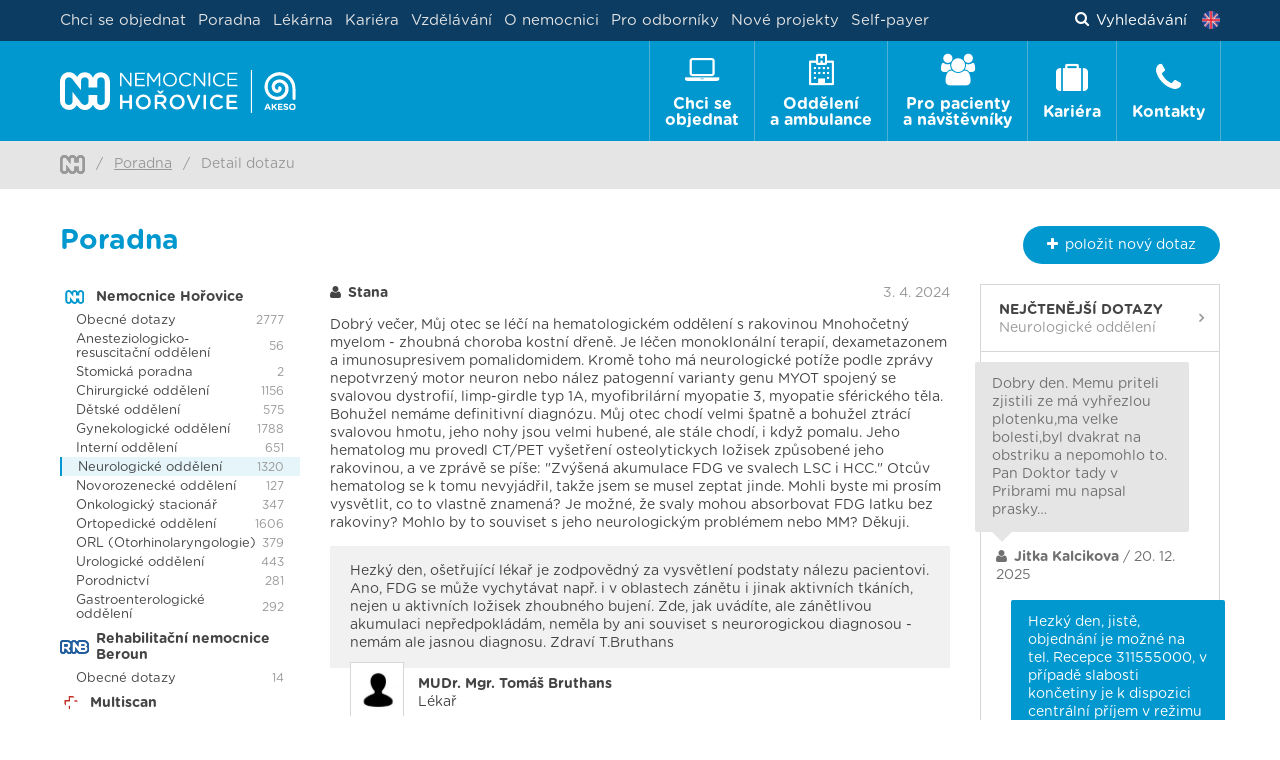

--- FILE ---
content_type: text/html; charset=utf-8
request_url: https://www.nemocnice-horovice.cz/poradna/dobry-vecer-64-22007
body_size: 78123
content:
<!DOCTYPE html>
<html lang="cs">
<head>
	<meta charset="utf-8">
	<meta name="viewport" content="width=device-width">
	<meta name="description" content="Nemocnice Hořovice je více než běžnou nemocnicí okresního typu schopná poskytovat běžné i specializované zdravotní služby.">
	<meta name="robots" content="index, follow">

		<title>Detail dotazu | Nemocnice Hořovice</title>

<link rel="apple-touch-icon" sizes="57x57" href="/images/nh/favicons/apple-touch-icon-57x57.png">
<link rel="apple-touch-icon" sizes="60x60" href="/images/nh/favicons/apple-touch-icon-60x60.png">
<link rel="apple-touch-icon" sizes="72x72" href="/images/nh/favicons/apple-touch-icon-72x72.png">
<link rel="apple-touch-icon" sizes="76x76" href="/images/nh/favicons/apple-touch-icon-76x76.png">
<link rel="apple-touch-icon" sizes="114x114" href="/images/nh/favicons/apple-touch-icon-114x114.png">
<link rel="apple-touch-icon" sizes="120x120" href="/images/nh/favicons/apple-touch-icon-120x120.png">
<link rel="apple-touch-icon" sizes="144x144" href="/images/nh/favicons/apple-touch-icon-144x144.png">
<link rel="apple-touch-icon" sizes="152x152" href="/images/nh/favicons/apple-touch-icon-152x152.png">
<link rel="apple-touch-icon" sizes="180x180" href="/images/nh/favicons/apple-touch-icon-180x180.png">
<link rel="icon" type="image/png" href="/images/nh/favicons/favicon-32x32.png" sizes="32x32">
<link rel="icon" type="image/png" href="/images/nh/favicons/android-chrome-192x192.png" sizes="192x192">
<link rel="icon" type="image/png" href="/images/nh/favicons/favicon-96x96.png" sizes="96x96">
<link rel="icon" type="image/png" href="/images/nh/favicons/favicon-16x16.png" sizes="16x16">
<link rel="manifest" href="/images/nh/favicons/manifest.json">
<link rel="mask-icon" href="/images/nh/favicons/safari-pinned-tab.svg" color="#0098ce">
<link rel="shortcut icon" href="/images/nh/favicons/favicon.ico">
<meta name="msapplication-TileColor" content="#0098ce">
<meta name="msapplication-TileImage" content="/images/nh/favicons/mstile-144x144.png">
<meta name="msapplication-config" content="/images/nh/favicons/browserconfig.xml">
<meta name="theme-color" content="#ffffff">
	    <!-- Global site tag (gtag.js) - Google Ads -->
	    <script async src="https://www.googletagmanager.com/gtag/js?id=AW-331891534"></script>
		<script>
			window.dataLayer = window.dataLayer || [];
			function gtag(){
				dataLayer.push(arguments);
			}
			gtag('js', new Date());
			gtag('config', "AW-331891534");
		</script>

	

	<link rel="stylesheet" href="/vendor/fontawesome/css/font-awesome.min.css">
	<link rel="stylesheet" href="/vendor/select2/dist/css/select2.min.css">
	<link rel="stylesheet" href="/css/nh.css?v=1769083061"> 



	<script src="/vendor/jquery/dist/jquery.min.js"></script>

	<!-- Google Tag Manager -->
	<script>(function(w,d,s,l,i){ w[l]=w[l]||[];w[l].push({'gtm.start':
new Date().getTime(),event:'gtm.js'});var f=d.getElementsByTagName(s)[0],
j=d.createElement(s),dl=l!='dataLayer'?'&l='+l:'';j.async=true;j.src=
'https://www.googletagmanager.com/gtm.js?id='+i+dl;f.parentNode.insertBefore(j,f);
})(window,document,'script','dataLayer','GTM-PDXPTJ');</script>
	<!-- End Google Tag Manager -->

	<!-- Google Analytics -->
	<script>
		(function(i,s,o,g,r,a,m){ i['GoogleAnalyticsObject']=r;i[r]=i[r]||function(){
		(i[r].q=i[r].q||[]).push(arguments)},i[r].l=1*new Date();a=s.createElement(o),
		m=s.getElementsByTagName(o)[0];a.async=1;a.src=g;m.parentNode.insertBefore(a,m)
		})(window,document,'script','https://www.google-analytics.com/analytics.js','ga');
		ga('create', "UA-17275034-23", 'auto');
		ga('send', 'pageview');
	</script>
	<!-- End Google Analytics -->

	<meta property="og:url" content="https://www.nemocnice-horovice.cz/poradna/dobry-vecer-64-22007">
	<meta property="og:title" content="Detail dotazu | Nemocnice Hořovice">
	<meta property="og:description" content="Nemocnice Hořovice je více než běžnou nemocnicí okresního typu schopná poskytovat běžné i specializované zdravotní služby.">
	<meta property="og:image" content="https://www.nemocnice-horovice.cz/images/nh/og-image-default.svg?v=2">
	<meta property="og:image:width" content="1200">
	<meta property="og:image:height" content="630">
	<meta property="og:type" content="website">


		<!-- Facebook Pixel Code -->
		<script>!function(f,b,e,v,n,t,s) { if(f.fbq)return;n=f.fbq=function(){ n.callMethod?
	n.callMethod.apply(n,arguments):n.queue.push(arguments)};
	if(!f._fbq)f._fbq=n;n.push=n;n.loaded=!0;n.version='2.0';
	n.queue=[];t=b.createElement(e);t.async=!0;
	t.src=v;s=b.getElementsByTagName(e)[0];
	s.parentNode.insertBefore(t,s)}(window, document,'script',
				'https://connect.facebook.net/en_US/fbevents.js');
			fbq('init', 399697547431185);
			fbq('track', 'PageView');
		</script>
		<noscript><img height="1" width="1" style="display:none"
					   src="https://www.facebook.com/tr?id=399697547431185&ev=PageView&noscript=1"
		></noscript>
		<!-- End Facebook Pixel Code -->
</head>

<body>

	<!-- Google Tag Manager (noscript) -->
	<noscript><iframe src="https://www.googletagmanager.com/ns.html?id=GTM-PDXPTJ"
					  height="0" width="0" style="display:none;visibility:hidden"></iframe></noscript>
	<!-- End Google Tag Manager (noscript) -->

	<header class="header">
		<div class="header__upper">
			<div class="container" style="height: 100%;">
				<div class="header__upper-row">
					<nav class="secondary-nav">
						<ul class="secondary-nav__list">
							<li class="secondary-nav__item">
							</li>


									<li class="secondary-nav__item">
										<a href="https://www.nemocnice-horovice.cz/cs/chci-se-objednat"  class="secondary-nav__link">
											Chci se objednat
										</a>
									</li>
									<li class="secondary-nav__item">
										<a href="https://www.nemocnice-horovice.cz/cs/poradna"  class="secondary-nav__link">
											Poradna
										</a>
									</li>
									<li class="secondary-nav__item">
										<a href="https://www.nemocnice-horovice.cz/cs/oddeleni/lekarna-horovice"  class="secondary-nav__link">
											Lékárna
										</a>
									</li>
									<li class="secondary-nav__item">
										<a href="https://www.nemocnice-horovice.cz/cs/kariera"  class="secondary-nav__link">
											Kariéra
										</a>
									</li>

<li class="secondary-nav__item mobile-hide">
	<a href="javascript:void(0)" class="secondary-nav__link js-webui-popover">Vzdělávání</a>
	<div class="webui-popover-content mobile-hide">
		<ul class="dropdown-menu">
			<li><a class="text-decoration-none" href="/odbornici/vzdelavaci-akce">Vzdělávací akce</a></li>
			<li><a class="text-decoration-none" href="/odbornici/staze-a-praxe">Stáže a praxe</a></li>
			<li><a class="text-decoration-none" href="/stipendijni-program">Stipendijní program</a></li>
			<li><a class="text-decoration-none" href="/odbornici/projekty">Projekty</a></li>
			<li><a class="text-decoration-none" href="/odbornici/rezidencni-mista">Rezidenční místa</a></li>
		</ul>
	</div>
</li>

<li class="secondary-nav__item mobile-hide">
	<a href="javascript:void(0)" class="secondary-nav__link js-webui-popover">O nemocnici</a>
	<div class="webui-popover-content mobile-hide">
		<ul class="dropdown-menu">
			<li><a class="text-decoration-none" href="/o-nemocnici">O nemocnici</a></li>
			<li><a class="text-decoration-none" href="/plan-arealu-nemocnice">Plán nemocnice</a></li>
		</ul>
	</div>
</li>
<li class="secondary-nav__item mobile-hide">
	<a class="secondary-nav__link mobile-hide" href="/odbornici">Pro odborníky</a>
</li>
<li class="secondary-nav__item mobile-hide">
	<a class="secondary-nav__link mobile-hide" href="/nove-projekty">Nové projekty</a>
</li>
<li class="secondary-nav__item mobile-hide">
	<a class="secondary-nav__link mobile-hide" href="/self-payer">Self-payer</a>
</li>

<li class="secondary-nav__item mobile-visible"><a class="secondary-nav__link text-decoration-none" href="/odbornici/vzdelavaci-akce">Vzdělávací akce</a></li>
<li class="secondary-nav__item mobile-visible"><a class="secondary-nav__link text-decoration-none" href="/odbornici/staze-a-praxe">Stáže a praxe</a></li>
<li class="secondary-nav__item mobile-visible"><a class="secondary-nav__link text-decoration-none" href="/stipendijni-program">Stipendijní program</a></li>
<li class="secondary-nav__item mobile-visible"><a class="secondary-nav__link text-decoration-none" href="/odbornici/projekty">Projekty</a></li>
<li class="secondary-nav__item mobile-visible"><a class="secondary-nav__link text-decoration-none" href="/odbornici/rezidencni-mista">Rezidenční místa</a></li>
<li class="secondary-nav__item mobile-visible"><a class="secondary-nav__link text-decoration-none" href="/o-nemocnici">O nemocnici</a></li>
<li class="secondary-nav__item mobile-visible"><a class="secondary-nav__link text-decoration-none" href="/plan-arealu-nemocnice">Plán nemocnice</a></li>
<li class="secondary-nav__item mobile-visible"><a class="secondary-nav__link text-decoration-none" href="/odbornici">Pro odborníky</a></li>
<li class="secondary-nav__item mobile-visible"><a class="secondary-nav__link text-decoration-none" href="/nove-projekty">Nové projekty</a></li>
<li class="secondary-nav__item mobile-visible"><a class="secondary-nav__link text-decoration-none" href="/self-payer">Self-payer</a></li>

<li class="secondary-nav__item mobile-visible">
	<a class="secondary-nav__link text-decoration-none" href="/information-in-english">
		<img src="/images/flag-en.png" width="18" height="18" alt="" style="vertical-align: -4px; margin-right: .3rem;"> Information in English
	</a>
</li>

						</ul>
					</nav>
					<div class="header__search-container">

						<a href="javascript:void(0)" class="header__search-link inverse-underline-link">
							<i class="fa fa-search fa-padding-right"></i>
								Vyhledávání
						</a>

							<a class="header__lang-link" title="Information in English" href="/information-in-english">
								<img src="/images/flag-en.png" width="18" height="18" alt="Information in English">
							</a>
					</div>
				</div>

			</div>
		</div>

		<div class="relative header__lower ">
			<div class="header__lower-inner ">

				<a href="https://www.nemocnice-horovice.cz" class="header__logo-container" >
							<img src="/images/nh/logo.svg?v=1769083061"
								 height="43"
								 class="header__logo"
						>
				</a>

					<label class="header__label mb-0" for="header__checkbox"><span class="header__label-icon"></span>Menu</label>
					<input class="header__checkbox checkbox" id="header__checkbox" type="checkbox">
					<nav class="primary-nav">
						<ul class="primary-nav__list">
<li class="primary-nav__item">
	<a class="primary-nav__link primary-nav__link--first " href="/chci-se-objednat">
		<div class="primary-nav__centered-block">
			<i class="fa fa-laptop primary-nav__fa"></i>
			<span class="primary-nav__text">Chci se <br class="primary-nav__br">objednat</span>
		</div>
	</a>
</li>

<li class="primary-nav__item">
	<a class="primary-nav__link " href="/oddeleni">
		<div class="primary-nav__centered-block">
			<i class="fa fa-hospital-o primary-nav__fa"></i>
			<span class="primary-nav__text">Oddělení <br class="primary-nav__br">a ambulance</span>
		</div>
	</a>
	<div class="primary-subnav primary-subnav--full">
<ul class="three-column-list">
    <li class="three-column-list__item wards-list__ward-item">
                    <a class="wards-list__ward-link" href="/oddeleni/ambulance-klinicke-logopedie">
                Ambulance klinické logopedie
            </a>
            <ul class="wards-list__office-list">
            </ul>
    </li>
    <li class="three-column-list__item wards-list__ward-item">
                    <a class="wards-list__ward-link" href="/oddeleni/ambulance-ortopedicko-proteticka">
                Ambulance ortopedicko - protetická
            </a>
            <ul class="wards-list__office-list">
                <li class="wards-list__office-item">
                    <a class="wards-list__office-link" href="/oddeleni/ambulance-ortopedicko-proteticka/o/ambulance-ortopedicko-proteticka">
                        Ambulance ortopedicko - protetická
                    </a>
                </li>
            </ul>
    </li>
    <li class="three-column-list__item wards-list__ward-item">
                    <a class="wards-list__ward-link" href="/oddeleni/anesteziologicko-resuscitacni-oddeleni">
                Anesteziologicko-resuscitační oddělení
            </a>
            <ul class="wards-list__office-list">
                <li class="wards-list__office-item">
                    <a class="wards-list__office-link" href="/oddeleni/anesteziologicko-resuscitacni-oddeleni/o/ambulance-lecby-bolesti">
                        Ambulance léčby bolesti
                    </a>
                </li>
                <li class="wards-list__office-item">
                    <a class="wards-list__office-link" href="/oddeleni/anesteziologicko-resuscitacni-oddeleni/o/ambulance-umele-vyzivy">
                        Ambulance umělé výživy
                    </a>
                </li>
            </ul>
    </li>
    <li class="three-column-list__item wards-list__ward-item">
        
            <a href="https://www.1pece-akeso.cz/" class="wards-list__ward-link" target="_blank">
                Centrum jednodenní péče
            </a>
    </li>
    <li class="three-column-list__item wards-list__ward-item">
                    <a class="wards-list__ward-link" href="/oddeleni/centralni-operacni-saly">
                Centrální operační sály
            </a>
            <ul class="wards-list__office-list">
            </ul>
    </li>
    <li class="three-column-list__item wards-list__ward-item">
                    <a class="wards-list__ward-link" href="/oddeleni/centralni-prijem">
                Centrální příjem
            </a>
            <ul class="wards-list__office-list">
                <li class="wards-list__office-item">
                    <a class="wards-list__office-link" href="/oddeleni/centralni-prijem/o/lekarska-prijmova-a-pohotovostni-ambulance">
                        Lékařská příjmová a pohotovostní ambulance
                    </a>
                </li>
            </ul>
    </li>
    <li class="three-column-list__item wards-list__ward-item">
                    <a class="wards-list__ward-link" href="/oddeleni/centralni-sterilizace">
                Centrální sterilizace
            </a>
            <ul class="wards-list__office-list">
            </ul>
    </li>
    <li class="three-column-list__item wards-list__ward-item">
                    <a class="wards-list__ward-link" href="/oddeleni/chirurgicke-oddeleni">
                Chirurgické oddělení
            </a>
            <ul class="wards-list__office-list">
                <li class="wards-list__office-item">
                    <a class="wards-list__office-link" href="/oddeleni/chirurgicke-oddeleni/o/chronicka-vseobecna-chirurgicka-ambulance">
                        Chronická všeobecná chirurgická ambulance
                    </a>
                </li>
                <li class="wards-list__office-item">
                    <a class="wards-list__office-link" href="/oddeleni/chirurgicke-oddeleni/o/prijmova-chirurgicka-ambulance">
                        Příjmová chirurgická ambulance
                    </a>
                </li>
                <li class="wards-list__office-item">
                    <a class="wards-list__office-link" href="/oddeleni/chirurgicke-oddeleni/o/traumatologicka-ambulance">
                        Traumatologická ambulance
                    </a>
                </li>
                <li class="wards-list__office-item">
                    <a class="wards-list__office-link" href="/oddeleni/chirurgicke-oddeleni/o/cevni-ambulance">
                        Cévní ambulance
                    </a>
                </li>
                <li class="wards-list__office-item">
                    <a class="wards-list__office-link" href="/oddeleni/chirurgicke-oddeleni/o/koloproktologicka-ambulance">
                        Koloproktologická ambulance
                    </a>
                </li>
                <li class="wards-list__office-item">
                    <a class="wards-list__office-link" href="/oddeleni/chirurgicke-oddeleni/o/kylni-poradna">
                        Kýlní poradna
                    </a>
                </li>
                <li class="wards-list__office-item">
                    <a class="wards-list__office-link" href="/oddeleni/chirurgicke-oddeleni/o/male-ambulantni-operacni-vykony">
                        Malé ambulantní operační výkony
                    </a>
                </li>
                <li class="wards-list__office-item">
                    <a class="wards-list__office-link" href="/oddeleni/chirurgicke-oddeleni/o/mammologicka-ambulance">
                        Mammologická ambulance
                    </a>
                </li>
                <li class="wards-list__office-item">
                    <a class="wards-list__office-link" href="/oddeleni/chirurgicke-oddeleni/o/poradna-pro-zilni-porty">
                        Poradna pro žilní porty
                    </a>
                </li>
                <li class="wards-list__office-item">
                    <a class="wards-list__office-link" href="/oddeleni/chirurgicke-oddeleni/o/perianalni-poradna">
                        Perianální poradna
                    </a>
                </li>
                <li class="wards-list__office-item">
                    <a class="wards-list__office-link" href="/oddeleni/chirurgicke-oddeleni/o/ambulance-hojeni-chronickych-ran">
                        Ambulance hojení chronických ran
                    </a>
                </li>
                <li class="wards-list__office-item">
                    <a class="wards-list__office-link" href="/oddeleni/chirurgicke-oddeleni/o/ambulance-pro-chirurgii-ruky-a-zapesti">
                        Ambulance pro chirurgii ruky a zápěstí
                    </a>
                </li>
                <li class="wards-list__office-item">
                    <a class="wards-list__office-link" href="/oddeleni/chirurgicke-oddeleni/o/bariatricka-ambulance">
                        Bariatrická ambulance
                    </a>
                </li>
                <li class="wards-list__office-item">
                    <a class="wards-list__office-link" href="/oddeleni/chirurgicke-oddeleni/o/chirurgicka-ambulance-radnice">
                        Chirurgická ambulance Radnice
                    </a>
                </li>
            </ul>
    </li>
    <li class="three-column-list__item wards-list__ward-item">
                    <a class="wards-list__ward-link" href="/oddeleni/detske-oddeleni">
                Dětské oddělení
            </a>
            <ul class="wards-list__office-list">
                <li class="wards-list__office-item">
                    <a class="wards-list__office-link" href="/oddeleni/detske-oddeleni/o/prakticky-lekar-pro-deti-a-dorost-kraluv-dvur">
                        Praktický lékař pro děti a dorost Králův Dvůr
                    </a>
                </li>
                <li class="wards-list__office-item">
                    <a class="wards-list__office-link" href="/oddeleni/detske-oddeleni/o/prakticky-lekar-pro-deti-a-dorost-nemocnice-horovice">
                        Praktický lékař pro děti a dorost Nemocnice Hořovice
                    </a>
                </li>
                <li class="wards-list__office-item">
                    <a class="wards-list__office-link" href="/oddeleni/detske-oddeleni/o/prakticky-lekar-pro-deti-a-dorost-zebrak">
                        Praktický lékař pro děti a dorost Žebrák
                    </a>
                </li>
                <li class="wards-list__office-item">
                    <a class="wards-list__office-link" href="/oddeleni/detske-oddeleni/o/adenotomie-a-myringotomie-odstraneni-nosni-mandle">
                        Adenotomie a myringotomie (odstranění nosní mandle)
                    </a>
                </li>
                <li class="wards-list__office-item">
                    <a class="wards-list__office-link" href="/oddeleni/detske-oddeleni/o/ambulance-detska-neurologie">
                        Ambulance dětská neurologie
                    </a>
                </li>
                <li class="wards-list__office-item">
                    <a class="wards-list__office-link" href="/oddeleni/detske-oddeleni/o/ambulance-detske-endokrinologie">
                        Ambulance dětské endokrinologie
                    </a>
                </li>
                <li class="wards-list__office-item">
                    <a class="wards-list__office-link" href="/oddeleni/detske-oddeleni/o/ambulance-detske-gastroenterologie">
                        Ambulance dětské gastroenterologie
                    </a>
                </li>
                <li class="wards-list__office-item">
                    <a class="wards-list__office-link" href="/oddeleni/detske-oddeleni/o/ambulance-detske-nefrologie">
                        Ambulance dětské nefrologie
                    </a>
                </li>
                <li class="wards-list__office-item">
                    <a class="wards-list__office-link" href="/oddeleni/detske-oddeleni/o/ambulance-konzultace-detskym-chirurgem">
                        Ambulance konzultace dětským chirurgem
                    </a>
                </li>
                <li class="wards-list__office-item">
                    <a class="wards-list__office-link" href="/oddeleni/detske-oddeleni/o/detska-alergologicka-a-pneumologicka-ambulance">
                        Dětská alergologická a pneumologická ambulance
                    </a>
                </li>
                <li class="wards-list__office-item">
                    <a class="wards-list__office-link" href="/oddeleni/detske-oddeleni/o/detska-kardiologicka-ambulance">
                        Dětská kardiologická ambulance
                    </a>
                </li>
                <li class="wards-list__office-item">
                    <a class="wards-list__office-link" href="/oddeleni/detske-oddeleni/o/detska-prijmova-a-pohotovostni-ambulance">
                        Dětská příjmová a pohotovostní ambulance
                    </a>
                </li>
                <li class="wards-list__office-item">
                    <a class="wards-list__office-link" href="/oddeleni/detske-oddeleni/o/integrativni-pediatrie">
                        Integrativní pediatrie
                    </a>
                </li>
                <li class="wards-list__office-item">
                    <a class="wards-list__office-link" href="/oddeleni/detske-oddeleni/o/obezitologicka-poradna">
                        Obezitologická poradna
                    </a>
                </li>
            </ul>
    </li>
    <li class="three-column-list__item wards-list__ward-item">
                    <a class="wards-list__ward-link" href="/oddeleni/fyzioterapie">
                Fyzioterapie
            </a>
            <ul class="wards-list__office-list">
                <li class="wards-list__office-item">
                    <a class="wards-list__office-link" href="/oddeleni/fyzioterapie/o/ambulance-rehabilitacniho-lekare">
                        Ambulance rehabilitačního lékaře
                    </a>
                </li>
                <li class="wards-list__office-item">
                    <a class="wards-list__office-link" href="/oddeleni/fyzioterapie/o/ambulance-fyzioterapie">
                        Ambulance fyzioterapie
                    </a>
                </li>
            </ul>
    </li>
    <li class="three-column-list__item wards-list__ward-item">
                    <a class="wards-list__ward-link" href="/oddeleni/gastroenterologicke-oddeleni">
                Gastroenterologické oddělení
            </a>
            <ul class="wards-list__office-list">
                <li class="wards-list__office-item">
                    <a class="wards-list__office-link" href="/oddeleni/gastroenterologicke-oddeleni/o/gastroenterologicka-ambulance">
                        Gastroenterologická ambulance
                    </a>
                </li>
                <li class="wards-list__office-item">
                    <a class="wards-list__office-link" href="/oddeleni/gastroenterologicke-oddeleni/o/endoskopie">
                        Endoskopie
                    </a>
                </li>
                <li class="wards-list__office-item">
                    <a class="wards-list__office-link" href="/oddeleni/gastroenterologicke-oddeleni/o/poradna-pro-pacienty-s-ibd">
                        Poradna pro pacienty s IBD
                    </a>
                </li>
            </ul>
    </li>
    <li class="three-column-list__item wards-list__ward-item">
                    <a class="wards-list__ward-link" href="/oddeleni/gynekologicke-oddeleni">
                Gynekologické oddělení
            </a>
            <ul class="wards-list__office-list">
                <li class="wards-list__office-item">
                    <a class="wards-list__office-link" href="/oddeleni/gynekologicke-oddeleni/o/ambulance-pro-gynekologii-deti-a-dospivajicich">
                        Ambulance pro gynekologii dětí a dospívajících
                    </a>
                </li>
                <li class="wards-list__office-item">
                    <a class="wards-list__office-link" href="/oddeleni/gynekologicke-oddeleni/o/urogynekologicka-ambulance">
                        Urogynekologická ambulance
                    </a>
                </li>
                <li class="wards-list__office-item">
                    <a class="wards-list__office-link" href="/oddeleni/gynekologicke-oddeleni/o/gynekologicka-ambulance">
                        Gynekologická ambulance
                    </a>
                </li>
                <li class="wards-list__office-item">
                    <a class="wards-list__office-link" href="/oddeleni/gynekologicke-oddeleni/o/gynekologicka-ultrazvukova-ambulance">
                        Gynekologická ultrazvuková ambulance
                    </a>
                </li>
                <li class="wards-list__office-item">
                    <a class="wards-list__office-link" href="/oddeleni/gynekologicke-oddeleni/o/indikacni-ambulance">
                        Indikační ambulance
                    </a>
                </li>
            </ul>
    </li>
    <li class="three-column-list__item wards-list__ward-item">
                    <a class="wards-list__ward-link" href="/oddeleni/interni-oddeleni">
                Interní oddělení
            </a>
            <ul class="wards-list__office-list">
                <li class="wards-list__office-item">
                    <a class="wards-list__office-link" href="/oddeleni/interni-oddeleni/o/alergologicka-ambulance-pro-dospele">
                        Alergologická ambulance pro dospělé
                    </a>
                </li>
                <li class="wards-list__office-item">
                    <a class="wards-list__office-link" href="/oddeleni/interni-oddeleni/o/interni-ambulance-radnice">
                        Interní ambulance Radnice
                    </a>
                </li>
                <li class="wards-list__office-item">
                    <a class="wards-list__office-link" href="/oddeleni/interni-oddeleni/o/diabetologicka-ambulance">
                        Diabetologická ambulance
                    </a>
                </li>
                <li class="wards-list__office-item">
                    <a class="wards-list__office-link" href="/oddeleni/interni-oddeleni/o/endokrinologicka-ambulance">
                        Endokrinologická ambulance
                    </a>
                </li>
                <li class="wards-list__office-item">
                    <a class="wards-list__office-link" href="/oddeleni/interni-oddeleni/o/interni-ambulance-i">
                        Interní ambulance I.
                    </a>
                </li>
                <li class="wards-list__office-item">
                    <a class="wards-list__office-link" href="/oddeleni/interni-oddeleni/o/interni-ambulance-ii-vseobecna">
                        Interní ambulance II. (všeobecná)
                    </a>
                </li>
                <li class="wards-list__office-item">
                    <a class="wards-list__office-link" href="/oddeleni/interni-oddeleni/o/interni-odpoledni-ambulance">
                        Interní odpolední ambulance
                    </a>
                </li>
                <li class="wards-list__office-item">
                    <a class="wards-list__office-link" href="/oddeleni/interni-oddeleni/o/kardiologicka-ambulance-i-ii">
                        Kardiologická ambulance I. + II.
                    </a>
                </li>
                <li class="wards-list__office-item">
                    <a class="wards-list__office-link" href="/oddeleni/interni-oddeleni/o/osteologicka-ambulance">
                        Osteologická ambulance
                    </a>
                </li>
                <li class="wards-list__office-item">
                    <a class="wards-list__office-link" href="/oddeleni/interni-oddeleni/o/spankova-laborator">
                        Spánková laboratoř
                    </a>
                </li>
                <li class="wards-list__office-item">
                    <a class="wards-list__office-link" href="/oddeleni/interni-oddeleni/o/zavodni-a-prakticky-lekar">
                        Závodní a praktický lékař
                    </a>
                </li>
                <li class="wards-list__office-item">
                    <a class="wards-list__office-link" href="/oddeleni/interni-oddeleni/o/denzitometrie">
                        Denzitometrie
                    </a>
                </li>
                <li class="wards-list__office-item">
                    <a class="wards-list__office-link" href="/oddeleni/interni-oddeleni/o/interni-ambulance-zbiroh">
                        Interní ambulance Zbiroh
                    </a>
                </li>
                <li class="wards-list__office-item">
                    <a class="wards-list__office-link" href="/oddeleni/interni-oddeleni/o/interni-ambulance-kraluv-dvur">
                        Interní ambulance Králův Dvůr
                    </a>
                </li>
                <li class="wards-list__office-item">
                    <a class="wards-list__office-link" href="/oddeleni/interni-oddeleni/o/podiatricka-ambulance">
                        Podiatrická ambulance
                    </a>
                </li>
                <li class="wards-list__office-item">
                    <a class="wards-list__office-link" href="/oddeleni/interni-oddeleni/o/spirometrie">
                        Spirometrie
                    </a>
                </li>
            </ul>
    </li>
    <li class="three-column-list__item wards-list__ward-item">
                    <a class="wards-list__ward-link" href="/oddeleni/klinicke-laboratore">
                Klinické laboratoře
            </a>
            <ul class="wards-list__office-list">
            </ul>
    </li>
    <li class="three-column-list__item wards-list__ward-item">
                    <a class="wards-list__ward-link" href="/oddeleni/neurologicke-oddeleni">
                Neurologické oddělení
            </a>
            <ul class="wards-list__office-list">
                <li class="wards-list__office-item">
                    <a class="wards-list__office-link" href="/oddeleni/neurologicke-oddeleni/o/specializovane-poradny">
                        Specializované poradny
                    </a>
                </li>
                <li class="wards-list__office-item">
                    <a class="wards-list__office-link" href="/oddeleni/neurologicke-oddeleni/o/neurologicka-ambulance-1">
                        Neurologická ambulance 1
                    </a>
                </li>
                <li class="wards-list__office-item">
                    <a class="wards-list__office-link" href="/oddeleni/neurologicke-oddeleni/o/neurologicka-ambulance-2">
                        Neurologická ambulance 2
                    </a>
                </li>
                <li class="wards-list__office-item">
                    <a class="wards-list__office-link" href="/oddeleni/neurologicke-oddeleni/o/neurologicka-ambulance-3">
                        Neurologická ambulance 3
                    </a>
                </li>
                <li class="wards-list__office-item">
                    <a class="wards-list__office-link" href="/oddeleni/neurologicke-oddeleni/o/ambulance-eeg">
                        Ambulance EEG
                    </a>
                </li>
                <li class="wards-list__office-item">
                    <a class="wards-list__office-link" href="/oddeleni/neurologicke-oddeleni/o/ambulance-emg-1">
                        Ambulance EMG 1
                    </a>
                </li>
                <li class="wards-list__office-item">
                    <a class="wards-list__office-link" href="/oddeleni/neurologicke-oddeleni/o/ambulance-emg-2">
                        Ambulance EMG 2
                    </a>
                </li>
                <li class="wards-list__office-item">
                    <a class="wards-list__office-link" href="/oddeleni/neurologicke-oddeleni/o/vseobecna-neurologie-kraluv-dvur">
                        Všeobecná neurologie Králův Dvůr
                    </a>
                </li>
                <li class="wards-list__office-item">
                    <a class="wards-list__office-link" href="/oddeleni/neurologicke-oddeleni/o/ultrazvukove-vysetreni-krcnich-tepen-sono-karotid">
                        Ultrazvukové vyšetření krčních tepen (sono karotid)
                    </a>
                </li>
            </ul>
    </li>
    <li class="three-column-list__item wards-list__ward-item">
                    <a class="wards-list__ward-link" href="/oddeleni/novorozenecke-oddeleni">
                Novorozenecké oddělení
            </a>
            <ul class="wards-list__office-list">
            </ul>
    </li>
    <li class="three-column-list__item wards-list__ward-item">
                    <a class="wards-list__ward-link" href="/oddeleni/nutricni-poradna">
                Nutriční poradna
            </a>
            <ul class="wards-list__office-list">
                <li class="wards-list__office-item">
                    <a class="wards-list__office-link" href="/oddeleni/nutricni-poradna/o/nutricni-poradna">
                        Nutriční poradna
                    </a>
                </li>
            </ul>
    </li>
    <li class="three-column-list__item wards-list__ward-item">
                    <a class="wards-list__ward-link" href="/oddeleni/nasledna-intenzivni-pece-pro-deti">
                Následná intenzivní péče pro děti
            </a>
            <ul class="wards-list__office-list">
            </ul>
    </li>
    <li class="three-column-list__item wards-list__ward-item">
                    <a class="wards-list__ward-link" href="/oddeleni/orl-otorhinolaryngologie">
                ORL (Otorhinolaryngologie)
            </a>
            <ul class="wards-list__office-list">
                <li class="wards-list__office-item">
                    <a class="wards-list__office-link" href="/oddeleni/orl-otorhinolaryngologie/o/vseobecna-orl-ambulance-i">
                        Všeobecná ORL ambulance I.
                    </a>
                </li>
                <li class="wards-list__office-item">
                    <a class="wards-list__office-link" href="/oddeleni/orl-otorhinolaryngologie/o/spankova-ambulance">
                        Spánková ambulance
                    </a>
                </li>
                <li class="wards-list__office-item">
                    <a class="wards-list__office-link" href="/oddeleni/orl-otorhinolaryngologie/o/vseobecna-orl-ambulance-iii">
                        Všeobecná ORL ambulance III.
                    </a>
                </li>
                <li class="wards-list__office-item">
                    <a class="wards-list__office-link" href="/oddeleni/orl-otorhinolaryngologie/o/usni-ambulance">
                        Ušní ambulance
                    </a>
                </li>
                <li class="wards-list__office-item">
                    <a class="wards-list__office-link" href="/oddeleni/orl-otorhinolaryngologie/o/sluchadlova-poradna">
                        Sluchadlová poradna
                    </a>
                </li>
                <li class="wards-list__office-item">
                    <a class="wards-list__office-link" href="/oddeleni/orl-otorhinolaryngologie/o/operacni-salek">
                        Operační sálek
                    </a>
                </li>
            </ul>
    </li>
    <li class="three-column-list__item wards-list__ward-item">
                    <a class="wards-list__ward-link" href="/oddeleni/oddeleni-podpurne-a-paliativni-pece">
                Oddělení podpůrné a paliativní péče
            </a>
            <ul class="wards-list__office-list">
                <li class="wards-list__office-item">
                    <a class="wards-list__office-link" href="/oddeleni/oddeleni-podpurne-a-paliativni-pece/o/ambulance-podpurne-a-paliativni-pece">
                        Ambulance podpůrné a paliativní péče
                    </a>
                </li>
            </ul>
    </li>
    <li class="three-column-list__item wards-list__ward-item">
                    <a class="wards-list__ward-link" href="/oddeleni/onkologicky-stacionar">
                Onkologický stacionář
            </a>
            <ul class="wards-list__office-list">
                <li class="wards-list__office-item">
                    <a class="wards-list__office-link" href="/oddeleni/onkologicky-stacionar/o/onkologicka-ambulance">
                        Onkologická ambulance
                    </a>
                </li>
            </ul>
    </li>
    <li class="three-column-list__item wards-list__ward-item">
                    <a class="wards-list__ward-link" href="/oddeleni/ortopedicke-oddeleni">
                Ortopedické oddělení
            </a>
            <ul class="wards-list__office-list">
                <li class="wards-list__office-item">
                    <a class="wards-list__office-link" href="/oddeleni/ortopedicke-oddeleni/o/detska-ortopedie">
                        Dětská ortopedie
                    </a>
                </li>
                <li class="wards-list__office-item">
                    <a class="wards-list__office-link" href="/oddeleni/ortopedicke-oddeleni/o/ortopedicka-ambulance-i">
                        Ortopedická ambulance I.
                    </a>
                </li>
                <li class="wards-list__office-item">
                    <a class="wards-list__office-link" href="/oddeleni/ortopedicke-oddeleni/o/ortopedicka-ambulance-ii">
                        Ortopedická ambulance II.
                    </a>
                </li>
            </ul>
    </li>
    <li class="three-column-list__item wards-list__ward-item">
                    <a class="wards-list__ward-link" href="/oddeleni/patologie">
                Patologie
            </a>
            <ul class="wards-list__office-list">
            </ul>
    </li>
    <li class="three-column-list__item wards-list__ward-item">
                    <a class="wards-list__ward-link" href="/oddeleni/porodnice-horovice">
                Porodnice Hořovice
            </a>
            <ul class="wards-list__office-list">
            </ul>
    </li>
    <li class="three-column-list__item wards-list__ward-item">
                    <a class="wards-list__ward-link" href="/oddeleni/psychologicka-ambulance">
                Psychologická ambulance
            </a>
            <ul class="wards-list__office-list">
                <li class="wards-list__office-item">
                    <a class="wards-list__office-link" href="/oddeleni/psychologicka-ambulance/o/psychologicka-ambulance">
                        Psychologická ambulance
                    </a>
                </li>
            </ul>
    </li>
    <li class="three-column-list__item wards-list__ward-item">
                    <a class="wards-list__ward-link" href="/oddeleni/radiodiagnosticke-oddeleni">
                Radiodiagnostické oddělení
            </a>
            <ul class="wards-list__office-list">
            </ul>
    </li>
    <li class="three-column-list__item wards-list__ward-item">
                    <a class="wards-list__ward-link" href="/oddeleni/soukrome-ambulance">
                Soukromé ambulance
            </a>
            <ul class="wards-list__office-list">
                <li class="wards-list__office-item">
                    <a class="wards-list__office-link" href="/oddeleni/soukrome-ambulance/o/kozni-ambulance">
                        Kožní ambulance
                    </a>
                </li>
                <li class="wards-list__office-item">
                    <a class="wards-list__office-link" href="/oddeleni/soukrome-ambulance/o/ocni-ambulance">
                        Oční ambulance
                    </a>
                </li>
                <li class="wards-list__office-item">
                    <a class="wards-list__office-link" href="/oddeleni/soukrome-ambulance/o/prakticky-lekar-pro-dospele-i">
                        Praktický lékař pro dospělé I.
                    </a>
                </li>
                <li class="wards-list__office-item">
                    <a class="wards-list__office-link" href="/oddeleni/soukrome-ambulance/o/prakticky-lekar-pro-dospele-ii">
                        Praktický lékař pro dospělé II.
                    </a>
                </li>
                <li class="wards-list__office-item">
                    <a class="wards-list__office-link" href="/oddeleni/soukrome-ambulance/o/psychiatricka-ambulance">
                        Psychiatrická ambulance
                    </a>
                </li>
                <li class="wards-list__office-item">
                    <a class="wards-list__office-link" href="/oddeleni/soukrome-ambulance/o/revmatologicka-a-hematologicka-ambulance">
                        Revmatologická a hematologická ambulance
                    </a>
                </li>
            </ul>
    </li>
    <li class="three-column-list__item wards-list__ward-item">
                    <a class="wards-list__ward-link" href="/oddeleni/transfuzni-oddeleni">
                Transfuzní oddělení
            </a>
            <ul class="wards-list__office-list">
            </ul>
    </li>
    <li class="three-column-list__item wards-list__ward-item">
                    <a class="wards-list__ward-link" href="/oddeleni/urologicke-oddeleni">
                Urologické oddělení
            </a>
            <ul class="wards-list__office-list">
                <li class="wards-list__office-item">
                    <a class="wards-list__office-link" href="/oddeleni/urologicke-oddeleni/o/urologicka-ambulance">
                        Urologická ambulance
                    </a>
                </li>
            </ul>
    </li>
    <li class="three-column-list__item wards-list__ward-item">
                    <a class="wards-list__ward-link" href="/oddeleni/zubni-ambulance">
                Zubní ambulance
            </a>
            <ul class="wards-list__office-list">
                <li class="wards-list__office-item">
                    <a class="wards-list__office-link" href="/oddeleni/zubni-ambulance/o/zubni-ambulance">
                        Zubní ambulance
                    </a>
                </li>
                <li class="wards-list__office-item">
                    <a class="wards-list__office-link" href="/oddeleni/zubni-ambulance/o/dentalni-hygiena">
                        Dentální hygiena
                    </a>
                </li>
            </ul>
    </li>
    <li class="three-column-list__item wards-list__ward-item">
        <a class="wards-list__ward-link" href="https://www.nemocnice-horovice.cz/data/moxie/akesoholding/pdf/AKESO-ambulance-seznam.pdf?v=1769083061" target="_blank">
            <img src="/images/cdr/akeso_point.svg?v=1769083061" class="akeso-point-circle akeso-point-circle--small-align me-1" alt="">
            Seznam všech ambulancí AKESO
        </a>
    </li>
</ul>	</div>
</li>

<li class="primary-nav__item">
	<a class="primary-nav__link " href="/pacienti">
		<div class="primary-nav__centered-block">
			<i class="fa fa-group primary-nav__fa"></i>
			<span class="primary-nav__text">Pro pacienty<br class="primary-nav__br"> a návštěvníky</span>
		</div>
	</a>

	<div class="primary-subnav primary-subnav--full">
<ul class="three-column-list">
    <li class=" wards-list__ward-item" style="padding-top: 0;">
        <span class="wards-list__ward-link" onmouseover="this.style.textDecoration='none';">Zdravotní péče</span>
        <ul class="wards-list__office-list">
            <li class=" three-column-list__item">
                <a class="wards-list__office-link dark-text" href="/ceniky">
                    Ceníky
                </a>
            </li>
            <li class=" three-column-list__item">
                <a class="wards-list__office-link dark-text" href="/vnitrni-rad">
                    Vnitřní řád
                </a>
            </li>
            <li class=" three-column-list__item">
                <a class="wards-list__office-link dark-text" href="/prava-a-povinnosti-pacientu">
                    Práva a povinnosti pacientů
                </a>
            </li>
            <li class=" three-column-list__item">
                <a class="wards-list__office-link dark-text" href="/gdpr">
                    GDPR
                </a>
            </li>
            <li class=" three-column-list__item">
                <a class="wards-list__office-link dark-text" href="/zdravotnicka-dokumentace-zadosti">
                    Zdravotnická dokumentace - žádosti
                </a>
            </li>
            <li class=" three-column-list__item">
                <a class="wards-list__office-link dark-text" href="/stiznosti">
                    Stížnosti
                </a>
            </li>
            <li class=" three-column-list__item">
                <a class="wards-list__office-link dark-text" href="/zdravotne-socialni-pracovnice">
                    Zdravotně-sociální pracovnice
                </a>
            </li>
            <li class=" three-column-list__item">
                <a class="wards-list__office-link dark-text" href="/duchovni-potreby">
                    Duchovní potřeby
                </a>
            </li>
            <li class=" three-column-list__item">
                <a class="wards-list__office-link dark-text" href="/charta-prav-deti">
                    Charta práv dětí
                </a>
            </li>
            <li class=" three-column-list__item">
                <a class="wards-list__office-link dark-text" href="/informace-pro-darce-krve">
                    Informace pro dárce krve
                </a>
            </li>
            <li class=" three-column-list__item">
                <a class="wards-list__office-link dark-text" href="/poskytovane-preventivni-programy">
                    Poskytované preventivní programy
                </a>
            </li>
            <li class=" three-column-list__item">
                <a class="wards-list__office-link dark-text" href="/smluvni-pojistovny">
                    Smluvní pojišťovny
                </a>
            </li>
            <li class=" three-column-list__item">
                <a class="wards-list__office-link dark-text" href="/potrebuji-rehabilitaci">
                    Potřebuji rehabilitaci
                </a>
            </li>
            <li class="three-column-list__item"><a href="/data/moxie/Nemocnice Hořovice/pdf/Seznam Informovaných souhlasů.pdf?v=1769083061" class="wards-list__office-link dark-text" target="_blank">Informované souhlasy</a></li>
        </ul>
    </li>
    <li class=" wards-list__ward-item" style="padding-top: 0;">
        <span class="wards-list__ward-link" onmouseover="this.style.textDecoration='none';">Provozní agenda</span>
        <ul class="wards-list__office-list">
            <li class=" three-column-list__item">
                <a class="wards-list__office-link dark-text" href="/parkovani">
                    Parkování
                </a>
            </li>
            <li class=" three-column-list__item">
                <a class="wards-list__office-link dark-text" href="/dopravni-sluzba">
                    Dopravní služba
                </a>
            </li>
            <li class=" three-column-list__item">
                <a class="wards-list__office-link dark-text" href="/kavarna-zavalianis-sweet">
                    Kavárna Zavalianis Sweet
                </a>
            </li>
        </ul>
    </li>
    <li class=" wards-list__ward-item" style="padding-top: 0;">
        <a href="https://www.lekarnasenimed.cz/" class="wards-list__ward-link" target="_blank">Lékárna Nemocnice Hořovice</a>
    </li>
</ul>	</div>
</li>
<li class="primary-nav__item">
	<a class="primary-nav__link " href="/kariera">
		<div class="primary-nav__centered-block">
			<i class="fa fa-suitcase primary-nav__fa"></i>
			<span class="primary-nav__text">Kariéra</span>
		</div>
	</a>
</li>
<li class="primary-nav__item">
	<a class="primary-nav__link " href="/kontakty">
		<div class="primary-nav__centered-block">
			<i class="fa fa-phone primary-nav__fa"></i>
			<span class="primary-nav__text">Kontakty</span>
		</div>
	</a>
</li>

									<li class="secondary-nav__item">
										<a href="https://www.nemocnice-horovice.cz/cs/chci-se-objednat"  class="secondary-nav__link">
											Chci se objednat
										</a>
									</li>
									<li class="secondary-nav__item">
										<a href="https://www.nemocnice-horovice.cz/cs/poradna"  class="secondary-nav__link">
											Poradna
										</a>
									</li>
									<li class="secondary-nav__item">
										<a href="https://www.nemocnice-horovice.cz/cs/oddeleni/lekarna-horovice"  class="secondary-nav__link">
											Lékárna
										</a>
									</li>
									<li class="secondary-nav__item">
										<a href="https://www.nemocnice-horovice.cz/cs/kariera"  class="secondary-nav__link">
											Kariéra
										</a>
									</li>

<li class="secondary-nav__item mobile-hide">
	<a href="javascript:void(0)" class="secondary-nav__link js-webui-popover">Vzdělávání</a>
	<div class="webui-popover-content mobile-hide">
		<ul class="dropdown-menu">
			<li><a class="text-decoration-none" href="/odbornici/vzdelavaci-akce">Vzdělávací akce</a></li>
			<li><a class="text-decoration-none" href="/odbornici/staze-a-praxe">Stáže a praxe</a></li>
			<li><a class="text-decoration-none" href="/stipendijni-program">Stipendijní program</a></li>
			<li><a class="text-decoration-none" href="/odbornici/projekty">Projekty</a></li>
			<li><a class="text-decoration-none" href="/odbornici/rezidencni-mista">Rezidenční místa</a></li>
		</ul>
	</div>
</li>

<li class="secondary-nav__item mobile-hide">
	<a href="javascript:void(0)" class="secondary-nav__link js-webui-popover">O nemocnici</a>
	<div class="webui-popover-content mobile-hide">
		<ul class="dropdown-menu">
			<li><a class="text-decoration-none" href="/o-nemocnici">O nemocnici</a></li>
			<li><a class="text-decoration-none" href="/plan-arealu-nemocnice">Plán nemocnice</a></li>
		</ul>
	</div>
</li>
<li class="secondary-nav__item mobile-hide">
	<a class="secondary-nav__link mobile-hide" href="/odbornici">Pro odborníky</a>
</li>
<li class="secondary-nav__item mobile-hide">
	<a class="secondary-nav__link mobile-hide" href="/nove-projekty">Nové projekty</a>
</li>
<li class="secondary-nav__item mobile-hide">
	<a class="secondary-nav__link mobile-hide" href="/self-payer">Self-payer</a>
</li>

<li class="secondary-nav__item mobile-visible"><a class="secondary-nav__link text-decoration-none" href="/odbornici/vzdelavaci-akce">Vzdělávací akce</a></li>
<li class="secondary-nav__item mobile-visible"><a class="secondary-nav__link text-decoration-none" href="/odbornici/staze-a-praxe">Stáže a praxe</a></li>
<li class="secondary-nav__item mobile-visible"><a class="secondary-nav__link text-decoration-none" href="/stipendijni-program">Stipendijní program</a></li>
<li class="secondary-nav__item mobile-visible"><a class="secondary-nav__link text-decoration-none" href="/odbornici/projekty">Projekty</a></li>
<li class="secondary-nav__item mobile-visible"><a class="secondary-nav__link text-decoration-none" href="/odbornici/rezidencni-mista">Rezidenční místa</a></li>
<li class="secondary-nav__item mobile-visible"><a class="secondary-nav__link text-decoration-none" href="/o-nemocnici">O nemocnici</a></li>
<li class="secondary-nav__item mobile-visible"><a class="secondary-nav__link text-decoration-none" href="/plan-arealu-nemocnice">Plán nemocnice</a></li>
<li class="secondary-nav__item mobile-visible"><a class="secondary-nav__link text-decoration-none" href="/odbornici">Pro odborníky</a></li>
<li class="secondary-nav__item mobile-visible"><a class="secondary-nav__link text-decoration-none" href="/nove-projekty">Nové projekty</a></li>
<li class="secondary-nav__item mobile-visible"><a class="secondary-nav__link text-decoration-none" href="/self-payer">Self-payer</a></li>

<li class="secondary-nav__item mobile-visible">
	<a class="secondary-nav__link text-decoration-none" href="/information-in-english">
		<img src="/images/flag-en.png" width="18" height="18" alt="" style="vertical-align: -4px; margin-right: .3rem;"> Information in English
	</a>
</li>
							<li class="mobile-search">
								


<form action="/poradna/dobry-vecer-64-22007" method="post" data-adt-submit-form id="frm-searchFormMobile-form" class="mobile-search__container">
	<i class="fa fa-search mobile-search__fa"></i>
	<input type="text" name="search" placeholder="Vyhledávejte..." class="mobile-search__input" id="frm-searchFormMobile-form-search" required data-nette-rules='[{"op":":filled","msg":"Zadejte prosím hledaný výraz."}]'>
	<button type="submit" name="_submit" class="btn btn-primary" hidden="hidden">web.searchForm.submit</button>
<input type="hidden" name="_do" value="searchFormMobile-form-submit"></form>


							</li>
						</ul>
					</nav>
			</div>



<form action="/poradna/dobry-vecer-64-22007" method="post" data-adt-submit-form id="frm-searchForm-form" class="ajax">
	<div class="header-search">
		<div class="container height-100">
			<div class="relative">
				<div class="header-search__background">
						<input type="text" name="search" placeholder="Vyhledávejte..." class="header-search__input" id="frm-searchForm-form-search" required data-nette-rules='[{"op":":filled","msg":"Zadejte prosím hledaný výraz."}]'>
						<button type="submit" name="_submit" class="btn btn-primary" hidden="hidden">web.searchForm.submit</button>
					<i class="fa fa-close header-search__close"></i>
				</div>
			</div>
		</div>
	</div>
<input type="hidden" name="_do" value="searchForm-form-submit"></form>

		</div>
	</header>

			<section class="breadcrumbs">
				<div class="container">
					<a class="breadcrumbs__link breadcrumbs__item" href="/">
							<img src="/images/nh/breadcrumbs.svg" width="auto" height="19" class="breadcrumbs__item breadcrumbs__item--logo">
						
					</a>
							<span class="breadcrumbs__item breadcrumbs__item--slash">/</span> <a href="/poradna" class="breadcrumbs__link breadcrumbs__item">Poradna</a>
						<span class="breadcrumbs__item breadcrumbs__item--slash">/</span>
						<span class="breadcrumbs__item">
Detail dotazu						</span>
				</div>
			</section>




<div class="container">
	<div class="relative">

		<div class="headline-container relative">
			<h1>Poradna</h1>
			<div class="headline-container__button-right">
				<a class="button" href="/poradna/novy-dotaz"><i class="fa fa-plus fa-padding-right"></i><span class="mobile-hide">položit </span>nový dotaz</a>
			</div>
		</div>

		<div class="support-columns">
<div class="support-columns__left">
	<aside class="aside">
		<div class="aside-block aside-block--borderless support-columns__affix-container">


				<h4 class="support-categories__headline">
					<img src="/images/nh/career.svg" class="support-categories__headline-icon">
					<span class="support-categories__headline-text inline-block">
							Nemocnice Hořovice
					</span>
				</h4>

				<ul class="support-categories">
					<li class="support-categories__item relative">
						<a href="/poradna/nh" class="support-categories__link support-categories__link--borderless">Obecné dotazy</a>
						<span class="support-categories__count">2777</span>
					</li>
					<li class="support-categories__item relative" data=order"1">
						<a href="/poradna/nh/anesteziologicko-resuscitacni-oddeleni" class="support-categories__link support-categories__link--borderless">
							Anesteziologicko-resuscitační oddělení
						</a>
						<span class="support-categories__count">56</span>
					</li>
					<li class="support-categories__item relative" data=order"2">
						<a href="/poradna/nh/stomicka-poradna" class="support-categories__link support-categories__link--borderless">
							Stomická poradna
						</a>
						<span class="support-categories__count">2</span>
					</li>
					<li class="support-categories__item relative" data=order"5">
						<a href="/poradna/nh/chirurgicke-oddeleni" class="support-categories__link support-categories__link--borderless">
							Chirurgické oddělení
						</a>
						<span class="support-categories__count">1156</span>
					</li>
					<li class="support-categories__item relative" data=order"6">
						<a href="/poradna/nh/detske-oddeleni" class="support-categories__link support-categories__link--borderless">
							Dětské oddělení
						</a>
						<span class="support-categories__count">575</span>
					</li>
					<li class="support-categories__item relative" data=order"7">
						<a href="/poradna/nh/gynekologicke-oddeleni" class="support-categories__link support-categories__link--borderless">
							Gynekologické oddělení
						</a>
						<span class="support-categories__count">1788</span>
					</li>
					<li class="support-categories__item relative" data=order"8">
						<a href="/poradna/nh/interni-oddeleni" class="support-categories__link support-categories__link--borderless">
							Interní oddělení
						</a>
						<span class="support-categories__count">651</span>
					</li>
					<li class="support-categories__item relative" data=order"10">
						<a href="/poradna/nh/neurologicke-oddeleni" class="support-categories__link support-categories__link--borderless support-categories__link--active">
							Neurologické oddělení
						</a>
						<span class="support-categories__count">1320</span>
					</li>
					<li class="support-categories__item relative" data=order"11">
						<a href="/poradna/nh/novorozenecke-oddeleni" class="support-categories__link support-categories__link--borderless">
							Novorozenecké oddělení
						</a>
						<span class="support-categories__count">127</span>
					</li>
					<li class="support-categories__item relative" data=order"16">
						<a href="/poradna/nh/onkologicky-stacionar" class="support-categories__link support-categories__link--borderless">
							Onkologický stacionář
						</a>
						<span class="support-categories__count">347</span>
					</li>
					<li class="support-categories__item relative" data=order"17">
						<a href="/poradna/nh/ortopedicke-oddeleni" class="support-categories__link support-categories__link--borderless">
							Ortopedické oddělení
						</a>
						<span class="support-categories__count">1606</span>
					</li>
					<li class="support-categories__item relative" data=order"25">
						<a href="/poradna/nh/orl-otorhinolaryngologie" class="support-categories__link support-categories__link--borderless">
							ORL (Otorhinolaryngologie)
						</a>
						<span class="support-categories__count">379</span>
					</li>
					<li class="support-categories__item relative" data=order"28">
						<a href="/poradna/nh/urologicke-oddeleni" class="support-categories__link support-categories__link--borderless">
							Urologické oddělení
						</a>
						<span class="support-categories__count">443</span>
					</li>
					<li class="support-categories__item relative" data=order"29">
						<a href="/poradna/nh/porodnictvi" class="support-categories__link support-categories__link--borderless">
							Porodnictví
						</a>
						<span class="support-categories__count">281</span>
					</li>
					<li class="support-categories__item relative" data=order"30">
						<a href="/poradna/nh/gastroenterologicke-oddeleni" class="support-categories__link support-categories__link--borderless">
							Gastroenterologické oddělení
						</a>
						<span class="support-categories__count">292</span>
					</li>
				</ul>

				<h4 class="support-categories__headline">
					<img src="/images/rnb/career.svg" class="support-categories__headline-icon">
					<span class="support-categories__headline-text inline-block">
							Rehabilitační nemocnice Beroun
					</span>
				</h4>

				<ul class="support-categories">
					<li class="support-categories__item relative">
						<a href="/poradna/rnb" class="support-categories__link support-categories__link--borderless">Obecné dotazy</a>
						<span class="support-categories__count">14</span>
					</li>
				</ul>

				<h4 class="support-categories__headline">
					<img src="/images/ms/career.svg" class="support-categories__headline-icon">
					<span class="support-categories__headline-text inline-block">
							Multiscan
					</span>
				</h4>

				<ul class="support-categories">
					<li class="support-categories__item relative">
						<a href="/poradna/ms" class="support-categories__link support-categories__link--borderless">Onkologické dotazy</a>
						<span class="support-categories__count">430</span>
					</li>
				</ul>

				<h4 class="support-categories__headline">
					<img src="/images/dc/career.svg" class="support-categories__headline-icon">
					<span class="support-categories__headline-text inline-block">
							AKESO POLIKLINIKA
					</span>
				</h4>

				<ul class="support-categories">
					<li class="support-categories__item relative">
						<a href="/poradna/dc" class="support-categories__link support-categories__link--borderless">Obecné dotazy</a>
						<span class="support-categories__count">0</span>
					</li>
					<li class="support-categories__item relative" data=order"1">
						<a href="/poradna/dc/ambulance-akeso-polikliniky" class="support-categories__link support-categories__link--borderless">
							Ambulance AKESO POLIKLINIKY
						</a>
						<span class="support-categories__count">0</span>
					</li>
				</ul>
		</div>
	</aside>
</div>

<script>
	$('.facility-select').on('select2:select', function(e) {
		var facility = e.params.data.id;
		var dbName = e.params.data.element.dataset.dbName;
	});
</script>
			<div class="support-columns__middle">
				<div class="support-question">
					<div><strong><i class="fa fa-user fa-padding-right"></i>Stana</strong><span class="support-question__date">3. 4. 2024</span></div>
					<p class="support-question__question">Dobrý večer,

Můj otec se léčí na hematologickém oddělení s rakovinou Mnohočetný myelom - zhoubná choroba kostní dřeně. Je léčen monoklonální terapií, dexametazonem a imunosupresivem pomalidomidem. 

Kromě toho má neurologické potíže podle zprávy nepotvrzený motor neuron nebo nález patogenní varianty genu MYOT spojený se svalovou dystrofií, limp-girdle typ 1A, myofibrilární myopatie 3, myopatie sférického těla. Bohužel nemáme definitivní diagnózu. 

Můj otec chodí velmi špatně a bohužel ztrácí svalovou hmotu, jeho nohy jsou velmi hubené, ale stále chodí, i když pomalu. 

Jeho hematolog mu provedl CT/PET vyšetření osteolytickych ložisek způsobené jeho rakovinou, a ve zprávě se píše:

"Zvýšená akumulace FDG ve svalech LSC i HCC."

Otcův hematolog se k tomu nevyjádřil, takže jsem se musel zeptat jinde. 

Mohli byste mi prosím vysvětlit, co to vlastně znamená? Je možné, že svaly mohou absorbovat FDG latku bez rakoviny? Mohlo by to souviset s jeho neurologickým problémem nebo MM?

Děkuji.
</p>
					<p class="support-question__answer">Hezký den,
ošetřující lékař je zodpovědný za vysvětlení podstaty nálezu pacientovi. Ano, FDG se může vychytávat např. i v oblastech zánětu i jinak aktivních tkáních, nejen u aktivních ložisek zhoubného bujení. Zde, jak uvádíte, ale zánětlivou akumulaci nepředpokládám, neměla by ani souviset s neurorogickou diagnosou - nemám ale jasnou diagnosu.
Zdraví T.Bruthans</p>
					<div class="support-question__author-block">
<div class="support-question__author-div">
<img class="support-question__author-image" src="/data/s9s0da.avatar.jpg">
</div>


	<span class="support-question__author">
		<strong>MUDr. Mgr. Tomáš Bruthans</strong><br>
			Lékař
	</span>
					</div>
				</div>
			</div>

<div class="support-columns__right">
	<div class="aside-block">
		<a class="text-decoration-none" href="/poradna/nh/neurologicke-oddeleni">
			<h4 class="aside-block__headline aside-block__headline--caret">
				Nejčtenější dotazy<span class="aside-block__subheadline">Neurologické oddělení</span>
			</h4>
		</a>
				<a class="chat-bubble chat-bubble--aside" href="/poradna/dobry-den-memu-20-32726">
					Dobry den. Memu priteli zjistili ze má vyhřezlou plotenku,ma velke bolesti,byl dvakrat na obstriku a nepomohlo to. Pan Doktor tady v Pribrami mu napsal prasky…
				</a>
					<div class="chat-bubble__info chat-bubble__info--aside"><i class="fa fa-user fa-padding-right"></i><strong>Jitka Kalcikova</strong> / 20. 12. 2025</div>
				<a class="chat-bubble chat-bubble--response chat-bubble--aside" href="/poradna/dobry-den-memu-20-32726">
					Hezký den,
jistě, objednání je možné na tel. Recepce 311555000, v případě slabosti končetiny je k dispozici centrální příjem v režimu 7/24/365.
Zdraví T…
				</a>
				<div class="chat-bubble__info chat-bubble__info--aside chat-bubble__info--response">17. 1. 2026 / <strong class="blue-text">MUDr. Mgr. Tomáš Bruthans </strong><i class="fa fa-user-md blue-text fa-padding-left"></i></div>
				<div style="clear: both"></div><hr class="chat-bubble__hr">
				<a class="chat-bubble chat-bubble--aside" href="/poradna/zdravim-mam-otocvane-55-32255">
					Zdravim mam otocvane na have I moc certain migrants s aura nevim co da delam dekui
				</a>
					<div class="chat-bubble__info chat-bubble__info--aside"><i class="fa fa-user fa-padding-right"></i><strong>Dimitar</strong> / 26. 10. 2025</div>
				<a class="chat-bubble chat-bubble--response chat-bubble--aside" href="/poradna/zdravim-mam-otocvane-55-32255">
					Objednejte se přes recepci v nemocnici Hořovice na neurologické vyšetření. S pozdravem MUDr. J. Ziková 
				</a>
				<div class="chat-bubble__info chat-bubble__info--aside chat-bubble__info--response">4. 1. 2026 / <strong class="blue-text">MUDr. Jana Ziková </strong><i class="fa fa-user-md blue-text fa-padding-left"></i></div>
				<div style="clear: both"></div><hr class="chat-bubble__hr">
				<a class="chat-bubble chat-bubble--aside" href="/poradna/dobry-den-odpovi-10-32597">
					Dobrý den odpovídám panu doktoru Bruthansovi,tarlovova cysta u kořene S3,1,77 cm,úporné bolesti konečníku,lsp páteře v normě,denní,střídající se období bolesti…
				</a>
					<div class="chat-bubble__info chat-bubble__info--aside"><i class="fa fa-user fa-padding-right"></i><strong>Ivana Hamrsmidova</strong> / 3. 12. 2025</div>
				<a class="chat-bubble chat-bubble--response chat-bubble--aside" href="/poradna/dobry-den-odpovi-10-32597">
					Hezký den,
cysta u kořene S3 velikosti 1,77cm je jen teoretickou příčinou. Jistě  by bolesti nebyly kolísavé, ale trvalé. Doporučím pátrat po jiném zdroji…
				</a>
				<div class="chat-bubble__info chat-bubble__info--aside chat-bubble__info--response">4. 1. 2026 / <strong class="blue-text">MUDr. Mgr. Tomáš Bruthans </strong><i class="fa fa-user-md blue-text fa-padding-left"></i></div>
				
		<div class="aside-block__button-container">
			<a class="button button--small" href="/poradna/novy-dotaz">položit nový dotaz</a>
		</div>
	</div>
</div>		</div>
		<br class="clear">
	</div>
</div>


<script src="/vendor/bootstrap/js/affix.js"></script>
<script>
$(function() {
	$('.support-columns__affix-container').affix({
		offset: {
			top: $('.support-columns__affix-container').offset().top - 20
		}
	});
});
</script>

	<div class="mobile-visible">
		<div class="container ">
    <hr>


    <div class="relative">
        <section class="homepage-logos">
            <a href="https://www.akesoholding.cz/" class="homepage-logos__item" target="_blank"><img src="/images/homepage-logos__akeso.svg?v=1769083061" width="132" class="homepage-logos__logo" style="opacity: .52"></a>
            <a href="https://www.akeso-poliklinika.cz/" class="homepage-logos__item" target="_blank"><img src="/images/homepage-logos__dc.svg?v=1769083061" width="285" class="homepage-logos__logo" style="opacity: .55"></a>
            <a href="https://www.nemocnice-beroun.cz/" class="homepage-logos__item" target="_blank"><img src="/images/homepage-logos__rnb.svg?v=1769083061" width="219" class="homepage-logos__logo" style="opacity: .75"></a>
            <a href="https://www.cdr-akeso.cz/" class="homepage-logos__item" target="_blank"><img src="/images/homepage-logos__cdr.svg?v=1769083061" width="244" class="homepage-logos__logo" style="opacity: .75"></a>
            <a href="https://www.multiscan.cz/" class="homepage-logos__item" target="_blank"><img src="/images/homepage-logos__ms.svg?v=1769083061" width="110" class="homepage-logos__logo" style="opacity: .75"></a>
            <a href="https://www.multiscan.cz/oddeleni/multiscan-pharma" class="homepage-logos__item" target="_blank"><img src="/images/multiscan-pharma.svg" width="120" class="homepage-logos__logo" style="opacity: .75"></a>
            <a href="https://www.kocpardubickehokraje.cz/" class="homepage-logos__item" target="_blank"><img src="/images/homepage-logos__koc.png" width="167" class="homepage-logos__logo" style="opacity: .75"></a>
            <a href="https://www.somascan.cz/" class="homepage-logos__item" target="_blank"><img src="/images/homepage-logos__somascan.svg?v=1769083061" width="124" class="homepage-logos__logo" style="opacity: .55"></a>
            <a href="https://www.akeso-ambulance.cz/" class="homepage-logos__item" target="_blank"><img src="/images/homepage-logos__aa.svg?v=1769083061" width="280" class="homepage-logos__logo" style="opacity: .55"></a>
            <a href="https://www.gynporam.cz/" class="homepage-logos__item" target="_blank"><img src="/images/homepage-logos__ga.svg?v=1769083061" width="152" class="homepage-logos__logo"></a>
            <a href="https://www.senimed.cz/" class="homepage-logos__item" target="_blank"><img src="/images/homepage-logos__senimed.svg" width="105" class="homepage-logos__logo" style="opacity: .6"></a>
            <a href="https://www.nemocnice-beroun.cz/oddeleni/lekarna-beroun" class="homepage-logos__item" target="_blank"><img src="/images/homepage-logos__lb.png" width="120" class="homepage-logos__logo" style="opacity: .6"></a>
            <a href="https://www.lekarna-horovice.cz/" class="homepage-logos__item" target="_blank"><img src="/images/homepage-logos__lh.png" width="133" class="homepage-logos__logo" style="opacity: .6"></a>
            <a href="https://www.altoa.cz/" class="homepage-logos__item" target="_blank"><img src="/images/homepage-logos__altoa.svg?v=1769083061" height="32.2" class="homepage-logos__logo" style="opacity: .6"></a>
            <a href="https://www.altoamedicaltourism.com/" class="homepage-logos__item" target="_blank"><img src="/images/homepage-logos__altoa-medical.svg?v=1769083061" height="30" class="homepage-logos__logo" style="opacity: .6"></a>
            <a href="https://www.ondrejov.cz/" class="homepage-logos__item" target="_blank"><img src="/images/homepage-logos__dps.svg?v=1769083061" height="37" class="homepage-logos__logo" style="opacity: .6"></a>
            <a href="https://mindwell.cz/" class="homepage-logos__item" target="_blank"><img src="/images/homepage-logos__mw.svg?v=1769083061" height="22" class="homepage-logos__logo" style="opacity: .7"></a>
            <a href="https://www.cteam.cz/" class="homepage-logos__item homepage-logos__item--cteam" target="_blank"><img src="/images/homepage-logos__cteam.svg?v=1769083061" height="46" class="homepage-logos__logo" style="opacity: .85"></a>
            <a href="http://www.mediservis.cz/" class="homepage-logos__item" target="_blank"><img src="/images/homepage-logos__mediservis.png" height="29" class="homepage-logos__logo"></a>
        </section>
    </div>
</div>
	</div>

	<footer class="footer">
		<div class="container">
			<div class="relative">
				<hr>
				<div class="footer-row">
					<div class="footer-row__left">
						<div class="footer-certificates">
							<span class="footer-certificates__text">
								Jsme držiteli
							</span>
								<a href="/pdf/sak.pdf?v=1769083061" class="footer-certificates__badge" target="_blank"><img src="/images/nh/certificate-sak@2x.png" width="36" height="36"></a>


						</div>
						<ul class="footer__list">
								<li class="footer__item">
									<a class="footer__link" href="/pravni-prohlaseni">
										Právní prohlášení
									</a>
								</li>
								<li class="footer__item footer__item--slash">
									<a class="footer__link" href="/cookies">Cookies</a>
								</li>
								<li class="footer__item footer__item--slash">
									<a href="https://get.teamviewer.com/6ccp7t5" class="footer__link" target="_blank">
										IT podpora
									</a>
								</li>
								<li class="footer__item footer__item--slash">
									<a href="https://strava.nemhoro.cz/SISAkord/" class="footer__link" target="_blank"><i class="fa fa-cutlery fa-padding-right"></i>
										Objednávka jídel
									</a>
								</li>
								<li class="footer__item footer__item--slash">
									<a
											href="https://www.facebook.com/Nemocnice-Hořovice-258524037584296"
										class="footer__link" target="_blank"><i class="fa fa-facebook-official fa-padding-right"></i>Facebook</a>
								</li>
							<li class="footer__item footer__item--slash">
								<a href="https://www.youtube.com/channel/UCfkF3TdAFHKKl5wDMJr139Q/featured" class="footer__link" target="_blank"><i class="fa fa-youtube-play fa-padding-right"></i>YouTube</a>
							</li>
								<li class="footer__item footer__item--slash">
									<a
											href="https://www.linkedin.com/company/nemocnicehorovice/"
										class="footer__link" target="_blank"
									>
										<i class="fa fa-linkedin fa-padding-right"></i>LinkedIn
									</a>
								</li>
						</ul>
					</div>
					<a href="https://www.appsdevteam.com" target="_blank" class="mobile-hide footer__logo-container">
						<img src="/images/adt-text.svg" alt="Apps Dev Team" class="footer__logo">
					</a>
				</div>
			</div>
		</div>
	</footer>

	<footer class="akeso-footer">
		<div class="akeso-footer__container">
			<span class="akeso-footer__logo-container">
                <a href="https://www.akesoholding.cz" target="_blank" class="stretched-link"></a>
				<img src="/images/akeso-horizontal-white.svg" class="akeso-footer__logo" height="20">

				<span class="akeso-footer__motto">
					Zdraví člověka. Lidskost. Vstřícnost.
				</span>

			</span>

            <a
                href="https://www.deloitte.com/cz-sk/cs/services/deloitte-private/about/deloitte-private-best-managed-companies.html"
                rel="noreferrer nofollow"
                target="_blank"
                class="akeso-footer__bmc2020-container"
            >
                <img src="/images/BMC_CZECHIA_logo_2025_white-green_nobackground.png?v=1769083061" alt="Deloitte - Czech Best Managed Companies 2025" class="akeso-footer__bmc2020" height="40">
            </a>

            <span class="akeso-footer__copyright">©2026 AKESO holding a.s.</span>
		</div>
	</footer>



	<script src="/js/netteForms.min.js"></script>
	<script src="/vendor/select2/dist/js/select2.min.js"></script>
	<script src="/vendor/nette.ajax.js/nette.ajax.js"></script>
	<script src="/vendor/object-fit/dist/polyfill.object-fit.min.js"></script>

		<script src="/vendor/bootstrap/js/modal.js"></script>

	<script src="/vendor/webui-popover/dist/jquery.webui-popover.min.js"></script>
	<script src="/vendor/js-cookie/src/js.cookie.js"></script>
	<script src="/js/dependentSelectBox.js?v=1769083061"></script>
	<!-- Swiper swiper.js-->


    <script src="/js/main.js?v=1769083061"></script>


	<script src="/vendor/bootstrap/js/affix.js"></script>
<script>
$(function() {
	$('.support-columns__affix-container').affix({
		offset: {
			top: $('.support-columns__affix-container').offset().top - 20
		}
	});
});
</script>


	<script>
		$(function() {
		});
	</script>

</body>
</html>




--- FILE ---
content_type: application/javascript
request_url: https://www.nemocnice-horovice.cz/js/netteForms.min.js
body_size: 10280
content:
/*! netteForms.js | (c) 2004, 2016 David Grudl (http://davidgrudl.com) */
(function(f,p){if(f.JSON)if("function"===typeof define&&define.amd)define(function(){return p(f)});else if("object"===typeof module&&"object"===typeof module.exports)module.exports=p(f);else{var d=!f.Nette||!f.Nette.noInit;f.Nette=p(f);d&&f.Nette.initOnLoad()}})("undefined"!==typeof window?window:this,function(f){function p(a){return function(b){return a.call(this,b)}}var d={formErrors:[],version:"2.4",addEvent:function(a,b,c){a.addEventListener?a.addEventListener(b,c):"DOMContentLoaded"===b?a.attachEvent("onreadystatechange",
	function(){"complete"===a.readyState&&c.call(this)}):a.attachEvent("on"+b,p(c))},getValue:function(a){var b;if(a){if(a.tagName){if("radio"===a.type){var c=a.form.elements;for(b=0;b<c.length;b++)if(c[b].name===a.name&&c[b].checked)return c[b].value;return null}if("file"===a.type)return a.files||a.value;if("select"===a.tagName.toLowerCase()){b=a.selectedIndex;var c=a.options,e=[];if("select-one"===a.type)return 0>b?null:c[b].value;for(b=0;b<c.length;b++)c[b].selected&&e.push(c[b].value);return e}if(a.name&&
	a.name.match(/\[\]$/)){c=a.form.elements[a.name].tagName?[a]:a.form.elements[a.name];e=[];for(b=0;b<c.length;b++)("checkbox"!==c[b].type||c[b].checked)&&e.push(c[b].value);return e}return"checkbox"===a.type?a.checked:"textarea"===a.tagName.toLowerCase()?a.value.replace("\r",""):a.value.replace("\r","").replace(/^\s+|\s+$/g,"")}return a[0]?d.getValue(a[0]):null}return null},getEffectiveValue:function(a){var b=d.getValue(a);a.getAttribute&&b===a.getAttribute("data-nette-empty-value")&&(b="");return b},
	validateControl:function(a,b,c,e,g){a=a.tagName?a:a[0];b=b||d.parseJSON(a.getAttribute("data-nette-rules"));e=void 0===e?{value:d.getEffectiveValue(a)}:e;for(var r=0,f=b.length;r<f;r++){var h=b[r],k=h.op.match(/(~)?([^?]+)/),m=h.control?a.form.elements.namedItem(h.control):a;h.neg=k[1];h.op=k[2];h.condition=!!h.rules;if(m)if("optional"===h.op)g=!d.validateRule(a,":filled",null,e);else if(!g||h.condition||":filled"===h.op)if(m=m.tagName?m:m[0],k=a===m?e:{value:d.getEffectiveValue(m)},k=d.validateRule(m,
			h.op,h.arg,k),null!==k)if(h.neg&&(k=!k),h.condition&&k){if(!d.validateControl(a,h.rules,c,e,":blank"===h.op?!1:g))return!1}else if(!h.condition&&!k&&!d.isDisabled(m)){if(!c){var p=d.isArray(h.arg)?h.arg:[h.arg];b=h.msg.replace(/%(value|\d+)/g,function(b,c){return d.getValue("value"===c?m:a.form.elements.namedItem(p[c].control))});d.addError(m,b)}return!1}}return c||"number"!==a.type||a.validity.valid?!0:(d.addError(a,"Please enter a valid value."),!1)},validateForm:function(a){a=a.form||a;var b=!1;
		d.formErrors=[];if(a["nette-submittedBy"]&&null!==a["nette-submittedBy"].getAttribute("formnovalidate"))if(b=d.parseJSON(a["nette-submittedBy"].getAttribute("data-nette-validation-scope")),b.length)b=new RegExp("^("+b.join("-|")+"-)");else return d.showFormErrors(a,[]),!0;var c={},e,g;for(e=0;e<a.elements.length;e++)if(g=a.elements[e],!g.tagName||g.tagName.toLowerCase()in{input:1,select:1,textarea:1,button:1}){if("radio"===g.type){if(c[g.name])continue;c[g.name]=!0}if(!(b&&!g.name.replace(/]\[|\[|]|$/g,
				"-").match(b)||d.isDisabled(g)||d.validateControl(g)||d.formErrors.length))return!1}b=!d.formErrors.length;d.showFormErrors(a,d.formErrors);return b},isDisabled:function(a){if("radio"===a.type){for(var b=0,c=a.form.elements;b<c.length;b++)if(c[b].name===a.name&&!c[b].disabled)return!1;return!0}return a.disabled},addError:function(a,b){d.formErrors.push({element:a,message:b})},showFormErrors:function(a,b){for(var c=[],e,g=0;g<b.length;g++){var r=b[g].element,f=b[g].message;d.inArray(c,f)||(c.push(f),
	!e&&r.focus&&(e=r))}c.length&&(alert(c.join("\n")),e&&e.focus())},expandRuleArgument:function(a,b){if(b&&b.control){var c=a.elements.namedItem(b.control),e={value:d.getEffectiveValue(c)};d.validateControl(c,null,!0,e);b=e.value}return b},validateRule:function(a,b,c,e){e=void 0===e?{value:d.getEffectiveValue(a)}:e;":"===b.charAt(0)&&(b=b.substr(1));b=b.replace("::","_");b=b.replace(/\\/g,"");for(var g=d.isArray(c)?c.slice(0):[c],f=0,p=g.length;f<p;f++)g[f]=d.expandRuleArgument(a.form,g[f]);return d.validators[b]?
		d.validators[b](a,d.isArray(c)?g:g[0],e.value,e):null},validators:{filled:function(a,b,c){return"number"===a.type&&a.validity.badInput?!0:""!==c&&!1!==c&&null!==c&&(!d.isArray(c)||!!c.length)&&(!f.FileList||!(c instanceof f.FileList)||c.length)},blank:function(a,b,c){return!d.validators.filled(a,b,c)},valid:function(a,b,c){return d.validateControl(a,null,!0)},equal:function(a,b,c){function e(a){return"number"===typeof a||"string"===typeof a?""+a:!0===a?"1":""}if(void 0===b)return null;c=d.isArray(c)?
		c:[c];b=d.isArray(b)?b:[b];a=0;var g=c.length;a:for(;a<g;a++){for(var f=0,p=b.length;f<p;f++)if(e(c[a])===e(b[f]))continue a;return!1}return!0},notEqual:function(a,b,c){return void 0===b?null:!d.validators.equal(a,b,c)},minLength:function(a,b,c){if("number"===a.type){if(a.validity.tooShort)return!1;if(a.validity.badInput)return null}return c.length>=b},maxLength:function(a,b,c){if("number"===a.type){if(a.validity.tooLong)return!1;if(a.validity.badInput)return null}return c.length<=b},length:function(a,
																																																																																																																																 b,c){if("number"===a.type){if(a.validity.tooShort||a.validity.tooLong)return!1;if(a.validity.badInput)return null}b=d.isArray(b)?b:[b,b];return(null===b[0]||c.length>=b[0])&&(null===b[1]||c.length<=b[1])},email:function(a,b,c){return/^("([ !#-[\]-~]|\\[ -~])+"|[-a-z0-9!#$%&'*+\/=?^_`{|}~]+(\.[-a-z0-9!#$%&'*+\/=?^_`{|}~]+)*)@([0-9a-z\u00C0-\u02FF\u0370-\u1EFF]([-0-9a-z\u00C0-\u02FF\u0370-\u1EFF]{0,61}[0-9a-z\u00C0-\u02FF\u0370-\u1EFF])?\.)+[a-z\u00C0-\u02FF\u0370-\u1EFF]([-0-9a-z\u00C0-\u02FF\u0370-\u1EFF]{0,17}[a-z\u00C0-\u02FF\u0370-\u1EFF])?$/i.test(c)},
		url:function(a,b,c,d){/^[a-z\d+.-]+:/.test(c)||(c="http://"+c);return/^https?:\/\/((([-_0-9a-z\u00C0-\u02FF\u0370-\u1EFF]+\.)*[0-9a-z\u00C0-\u02FF\u0370-\u1EFF]([-0-9a-z\u00C0-\u02FF\u0370-\u1EFF]{0,61}[0-9a-z\u00C0-\u02FF\u0370-\u1EFF])?\.)?[a-z\u00C0-\u02FF\u0370-\u1EFF]([-0-9a-z\u00C0-\u02FF\u0370-\u1EFF]{0,17}[a-z\u00C0-\u02FF\u0370-\u1EFF])?|\d{1,3}\.\d{1,3}\.\d{1,3}\.\d{1,3}|\[[0-9a-f:]{3,39}\])(:\d{1,5})?(\/\S*)?$/i.test(c)?(d.value=c,!0):!1},regexp:function(a,b,c){a="string"===typeof b?b.match(/^\/(.*)\/([imu]*)$/):
			!1;try{return a&&(new RegExp(a[1],a[2].replace("u",""))).test(c)}catch(d){}},pattern:function(a,b,c){try{return"string"===typeof b?(new RegExp("^(?:"+b+")$")).test(c):null}catch(d){}},integer:function(a,b,c){return"number"===a.type&&a.validity.badInput?!1:/^-?[0-9]+$/.test(c)},"float":function(a,b,c,d){if("number"===a.type&&a.validity.badInput)return!1;c=c.replace(" ","").replace(",",".");return/^-?[0-9]*[.,]?[0-9]+$/.test(c)?(d.value=c,!0):!1},min:function(a,b,c){if("number"===a.type){if(a.validity.rangeUnderflow)return!1;
			if(a.validity.badInput)return null}return d.validators.range(a,[b,null],c)},max:function(a,b,c){if("number"===a.type){if(a.validity.rangeOverflow)return!1;if(a.validity.badInput)return null}return d.validators.range(a,[null,b],c)},range:function(a,b,c){if("number"===a.type){if(a.validity.rangeUnderflow||a.validity.rangeOverflow)return!1;if(a.validity.badInput)return null}return d.isArray(b)?(null===b[0]||parseFloat(c)>=b[0])&&(null===b[1]||parseFloat(c)<=b[1]):null},submitted:function(a,b,c){return a.form["nette-submittedBy"]===
			a},fileSize:function(a,b,c){if(f.FileList)for(a=0;a<c.length;a++)if(c[a].size>b)return!1;return!0},image:function(a,b,c){if(f.FileList&&c instanceof f.FileList)for(a=0;a<c.length;a++)if((b=c[a].type)&&"image/gif"!==b&&"image/png"!==b&&"image/jpeg"!==b)return!1;return!0}},toggleForm:function(a,b){var c;d.toggles={};for(c=0;c<a.elements.length;c++)a.elements[c].tagName.toLowerCase()in{input:1,select:1,textarea:1,button:1}&&d.toggleControl(a.elements[c],null,null,!b);for(c in d.toggles)d.toggle(c,d.toggles[c],
		b)},toggleControl:function(a,b,c,e,g){b=b||d.parseJSON(a.getAttribute("data-nette-rules"));g=void 0===g?{value:d.getEffectiveValue(a)}:g;for(var f=!1,p=[],h=function(){d.toggleForm(a.form,a)},k,m=0,v=b.length;m<v;m++){var n=b[m],t=n.op.match(/(~)?([^?]+)/),l=n.control?a.form.elements.namedItem(n.control):a;if(l){k=c;if(!1!==c){n.neg=t[1];n.op=t[2];k=a===l?g:{value:d.getEffectiveValue(l)};k=d.validateRule(l,n.op,n.arg,k);if(null===k)continue;else n.neg&&(k=!k);n.rules||(c=k)}if(n.rules&&d.toggleControl(a,
			n.rules,k,e,g)||n.toggle){f=!0;if(e)for(var t=!document.addEventListener,w=l.tagName?l.name:l[0].name,l=l.tagName?l.form.elements:l,q=0;q<l.length;q++)l[q].name!==w||d.inArray(p,l[q])||(d.addEvent(l[q],t&&l[q].type in{checkbox:1,radio:1}?"click":"change",h),p.push(l[q]));for(var u in n.toggle||[])Object.prototype.hasOwnProperty.call(n.toggle,u)&&(d.toggles[u]=d.toggles[u]||(n.toggle[u]?k:!k))}}}return f},parseJSON:function(a){return"{op"===(a||"").substr(0,3)?eval("["+a+"]"):JSON.parse(a||"[]")},
	toggle:function(a,b,c){if(a=document.getElementById(a))a.style.display=b?"":"none"},initForm:function(a){a.noValidate="novalidate";d.addEvent(a,"submit",function(b){d.validateForm(a)||(b&&b.stopPropagation?(b.stopPropagation(),b.preventDefault()):f.event&&(event.cancelBubble=!0,event.returnValue=!1))});d.toggleForm(a)},initOnLoad:function(){d.addEvent(document,"DOMContentLoaded",function(){for(var a=0;a<document.forms.length;a++)for(var b=document.forms[a],c=0;c<b.elements.length;c++)if(b.elements[c].getAttribute("data-nette-rules")){d.initForm(b);
		break}d.addEvent(document.body,"click",function(a){a=a.target||a.srcElement;a.form&&a.type in{submit:1,image:1}&&(a.form["nette-submittedBy"]=a)})})},isArray:function(a){return"[object Array]"===Object.prototype.toString.call(a)},inArray:function(a,b){if([].indexOf)return-1<a.indexOf(b);for(var c=0;c<a.length;c++)if(a[c]===b)return!0;return!1},webalize:function(a){a=a.toLowerCase();var b="",c,e;for(c=0;c<a.length;c++)e=d.webalizeTable[a.charAt(c)],b+=e?e:a.charAt(c);return b.replace(/[^a-z0-9]+/g,
		"-").replace(/^-|-$/g,"")},webalizeTable:{"\u00e1":"a","\u00e4":"a","\u010d":"c","\u010f":"d","\u00e9":"e","\u011b":"e","\u00ed":"i","\u013e":"l","\u0148":"n","\u00f3":"o","\u00f4":"o","\u0159":"r","\u0161":"s","\u0165":"t","\u00fa":"u","\u016f":"u","\u00fd":"y","\u017e":"z"}};return d});

--- FILE ---
content_type: image/svg+xml
request_url: https://www.nemocnice-horovice.cz/images/adt-text.svg
body_size: 13110
content:
<?xml version="1.0" encoding="UTF-8"?>
<svg width="298px" height="68px" viewBox="0 0 298 68" version="1.1" xmlns="http://www.w3.org/2000/svg" xmlns:xlink="http://www.w3.org/1999/xlink">
    <!-- Generator: Sketch 52.5 (67469) - http://www.bohemiancoding.com/sketch -->
    <title>Group</title>
    <desc>Created with Sketch.</desc>
    <g id="Page-2" stroke="none" stroke-width="1" fill="none" fill-rule="evenodd">
        <g id="logomanual-en" transform="translate(-393.000000, -202.000000)">
            <g id="Group" transform="translate(393.000000, 202.000000)">
                <path d="M54.996,49.2517 C41.551,72.5387 28.105,72.5387 14.659,49.2517 C1.214,25.9627 7.93644444,14.3177 34.828,14.3177 C61.72,14.3177 68.442,25.9627 54.996,49.2517 M60.685,22.6147 C43.446,-7.2443 26.207,-7.2443 8.969,22.6147 C-8.272,52.4727 0.348444441,67.4037 34.826,67.4037 C69.306,67.4037 77.925,52.4727 60.685,22.6147" id="Fill-14" fill="#BD343D"></path>
                <path d="M296.165,24.6599 C296.035,24.6399 295.851,24.6269 295.613,24.6169 C295.372,24.6069 295.16,24.6029 294.975,24.6029 C294.79,24.6029 294.575,24.6069 294.326,24.6169 C294.078,24.6269 293.898,24.6399 293.787,24.6599 L288.284,38.0059 L282.725,24.6599 C282.596,24.6399 282.411,24.6269 282.173,24.6169 C281.933,24.6069 281.712,24.6029 281.51,24.6029 C281.306,24.6029 281.085,24.6069 280.846,24.6169 C280.606,24.6269 280.431,24.6399 280.32,24.6599 L279.354,44.6929 C279.463,44.7109 279.605,44.7259 279.781,44.7359 C279.955,44.7439 280.136,44.7499 280.32,44.7499 C280.487,44.7499 280.652,44.7439 280.817,44.7359 C280.983,44.7259 281.132,44.7109 281.26,44.6929 L282.061,27.6109 L287.483,40.5409 C287.61,40.5779 287.735,40.5979 287.855,40.5979 L288.615,40.5979 C288.745,40.5979 288.874,40.5779 289.003,40.5409 L294.478,27.6399 L295.224,44.6929 C295.336,44.7109 295.478,44.7259 295.653,44.7359 C295.829,44.7439 296.009,44.7499 296.192,44.7499 C296.359,44.7499 296.523,44.7439 296.69,44.7359 C296.856,44.7259 297.003,44.7109 297.132,44.6929 L296.165,24.6599 Z M256.318,42.9389 L247.331,42.9389 L247.331,34.9409 L254.356,34.9409 C254.373,34.8299 254.388,34.6849 254.397,34.5079 C254.407,34.3319 254.41,34.1799 254.41,34.0489 C254.41,33.9019 254.407,33.7479 254.397,33.5899 C254.388,33.4309 254.373,33.2969 254.356,33.1849 L247.331,33.1849 L247.331,26.4159 L256.07,26.4159 C256.089,26.3019 256.101,26.1599 256.112,25.9819 C256.12,25.8059 256.126,25.6519 256.126,25.5229 C256.126,25.3749 256.12,25.2219 256.112,25.0619 C256.101,24.9059 256.089,24.7709 256.07,24.6599 L245.423,24.6599 L245.423,44.6929 L256.318,44.6929 C256.337,44.5819 256.35,44.4389 256.36,44.2609 C256.369,44.0859 256.374,43.9309 256.374,43.8019 C256.374,43.6519 256.369,43.4999 256.36,43.3419 C256.35,43.1849 256.337,43.0509 256.318,42.9389 Z M240.695,24.6599 L228.114,24.6599 C228.096,24.7709 228.082,24.9099 228.073,25.0779 C228.063,25.2439 228.058,25.3919 228.058,25.5229 C228.058,25.6719 228.063,25.8239 228.073,25.9819 C228.082,26.1399 228.096,26.2749 228.114,26.3869 L233.45,26.3869 L233.45,44.6929 C233.561,44.7109 233.705,44.7259 233.879,44.7359 C234.056,44.7439 234.233,44.7499 234.419,44.7499 C234.585,44.7499 234.751,44.7439 234.917,44.7359 C235.082,44.7259 235.229,44.7109 235.358,44.6929 L235.358,26.3869 L240.695,26.3869 C240.714,26.2749 240.728,26.1329 240.737,25.9529 C240.747,25.7789 240.751,25.6269 240.751,25.4959 C240.751,25.3449 240.747,25.1969 240.737,25.0489 C240.728,24.8999 240.714,24.7709 240.695,24.6599 Z M215.948,24.6029 C215.78,24.6029 215.601,24.6069 215.409,24.6169 C215.214,24.6269 215.044,24.6399 214.896,24.6599 L209.422,42.7989 L203.864,24.6599 C203.734,24.6399 203.558,24.6269 203.338,24.6169 C203.117,24.6069 202.924,24.6029 202.758,24.6029 C202.572,24.6029 202.374,24.6069 202.163,24.6169 C201.951,24.6269 201.789,24.6399 201.68,24.6599 L208.204,44.6929 C208.333,44.7109 208.51,44.7259 208.73,44.7359 C208.951,44.7439 209.154,44.7499 209.339,44.7499 C209.504,44.7499 209.707,44.7439 209.947,44.7359 C210.186,44.7259 210.371,44.7109 210.5,44.6929 L217.026,24.6599 C216.916,24.6399 216.753,24.6269 216.542,24.6169 C216.33,24.6069 216.132,24.6029 215.948,24.6029 Z M198.194,42.9389 L189.208,42.9389 L189.208,34.9409 L196.231,34.9409 C196.25,34.8299 196.265,34.6849 196.273,34.5079 C196.282,34.3319 196.287,34.1799 196.287,34.0489 C196.287,33.9019 196.282,33.7479 196.273,33.5899 C196.265,33.4309 196.25,33.2969 196.231,33.1849 L189.208,33.1849 L189.208,26.4159 L197.946,26.4159 C197.965,26.3019 197.977,26.1599 197.988,25.9819 C197.996,25.8059 198.001,25.6519 198.001,25.5229 C198.001,25.3749 197.996,25.2219 197.988,25.0619 C197.977,24.9059 197.965,24.7709 197.946,24.6599 L187.301,24.6599 L187.301,44.6929 L198.194,44.6929 C198.213,44.5819 198.227,44.4389 198.236,44.2609 C198.247,44.0859 198.25,43.9309 198.25,43.8019 C198.25,43.6519 198.247,43.4999 198.236,43.3419 C198.227,43.1849 198.213,43.0509 198.194,42.9389 Z M178.881,27.0979 C178.041,26.2149 176.981,25.5349 175.699,25.0619 C174.42,24.5879 172.911,24.3509 171.18,24.3509 C170.829,24.3509 170.441,24.3609 170.017,24.3789 C169.593,24.3979 169.17,24.4219 168.747,24.4509 C168.654,24.4549 168.474,24.4689 168.474,24.4689 L168.497,28.6949 L170.385,28.5619 C170.385,28.5619 170.383,26.1969 170.39,26.1969 C170.619,26.1929 170.856,26.1909 171.069,26.1909 C173.668,26.1909 175.699,26.8649 177.167,28.2109 C178.633,29.5579 179.365,31.6719 179.365,34.5509 C179.365,36.2049 179.171,37.5839 178.783,38.6889 C178.397,39.7949 177.843,40.6809 177.125,41.3489 C176.405,42.0189 175.534,42.4919 174.512,42.7709 C173.488,43.0509 172.341,43.1889 171.069,43.1889 C170.59,43.1889 170.124,43.1699 169.672,43.1329 C169.221,43.0949 168.83,43.0579 168.498,43.0209 L168.501,44.9199 C168.501,44.9199 168.6,44.9269 168.649,44.9309 C169.063,44.9589 169.492,44.9819 169.934,44.9999 C170.377,45.0169 170.792,45.0269 171.18,45.0269 C177.964,45.0269 181.355,41.5639 181.355,34.6349 C181.355,33.0369 181.152,31.6009 180.747,30.3299 C180.341,29.0559 179.719,27.9799 178.881,27.0979 Z M151.187,35.2189 C150.708,34.7729 150.132,34.3829 149.46,34.0489 C148.786,33.7149 148.062,33.3899 147.289,33.0739 C146.717,32.8509 146.183,32.6229 145.684,32.3919 C145.187,32.1579 144.758,31.9039 144.399,31.6249 C144.039,31.3449 143.759,31.0209 143.556,30.6499 C143.352,30.2769 143.252,29.8419 143.252,29.3399 C143.252,28.3729 143.583,27.5759 144.246,26.9449 C144.91,26.3119 146.007,25.9959 147.537,25.9959 C148.219,25.9959 148.906,26.0559 149.597,26.1769 C150.288,26.2989 150.855,26.4329 151.298,26.5819 C151.39,26.3219 151.468,26.0489 151.533,25.7599 C151.598,25.4699 151.648,25.1869 151.685,24.9099 C151.501,24.8549 151.257,24.7889 150.952,24.7149 C150.647,24.6399 150.316,24.5759 149.957,24.5189 C149.597,24.4629 149.21,24.4179 148.796,24.3789 C148.382,24.3419 147.971,24.3259 147.564,24.3259 C145.5,24.3259 143.93,24.7889 142.85,25.7189 C141.772,26.6459 141.233,27.8629 141.233,29.3689 C141.233,30.2049 141.361,30.9019 141.619,31.4569 C141.877,32.0149 142.227,32.4939 142.671,32.8919 C143.112,33.2909 143.625,33.6309 144.205,33.9099 C144.786,34.1889 145.398,34.4489 146.044,34.6889 C146.948,35.0429 147.699,35.3729 148.298,35.6799 C148.896,35.9859 149.366,36.3059 149.708,36.6399 C150.049,36.9739 150.288,37.3419 150.427,37.7419 C150.565,38.1399 150.634,38.6189 150.634,39.1759 C150.634,39.7519 150.532,40.2869 150.331,40.7769 C150.127,41.2709 149.818,41.6969 149.404,42.0599 C148.989,42.4239 148.463,42.7129 147.827,42.9239 C147.191,43.1379 146.431,43.2439 145.546,43.2439 C144.993,43.2439 144.505,43.2169 144.081,43.1619 C143.657,43.1049 143.274,43.0389 142.933,42.9649 C142.593,42.8919 142.284,42.8079 142.007,42.7149 C141.73,42.6229 141.463,42.5389 141.205,42.4649 C141.095,42.7239 140.992,43.0169 140.901,43.3419 C140.808,43.6679 140.745,43.9699 140.707,44.2479 C141.334,44.4529 142.007,44.6349 142.725,44.7909 C143.445,44.9489 144.349,45.0269 145.435,45.0269 C146.56,45.0269 147.574,44.8919 148.477,44.6229 C149.381,44.3549 150.145,43.9649 150.773,43.4529 C151.399,42.9429 151.884,42.3119 152.225,41.5579 C152.565,40.8059 152.736,39.9469 152.736,38.9819 C152.736,38.1269 152.599,37.3979 152.322,36.7929 C152.044,36.1909 151.667,35.6659 151.187,35.2189 Z M134.679,25.7189 C134.042,25.2359 133.282,24.8829 132.397,24.6599 C131.513,24.4349 130.526,24.3259 129.438,24.3259 C129.107,24.3259 128.733,24.3379 128.318,24.3669 C127.903,24.3939 127.498,24.4219 127.101,24.4509 C126.705,24.4779 126.342,24.5149 126.01,24.5599 C125.677,24.6069 125.419,24.6399 125.234,24.6599 L125.234,28.6969 L127.143,28.5549 L127.143,26.2199 C127.383,26.1809 127.687,26.1499 128.057,26.1209 C128.424,26.0939 128.85,26.0799 129.329,26.0799 C130.14,26.0799 130.877,26.1539 131.54,26.3019 C132.204,26.4529 132.767,26.6929 133.226,27.0269 C133.687,27.3609 134.042,27.8019 134.291,28.3509 C134.54,28.8979 134.665,29.5819 134.665,30.3999 C134.665,31.4199 134.503,32.2419 134.182,32.8649 C133.858,33.4859 133.433,33.9699 132.909,34.3139 C132.384,34.6579 131.798,34.8859 131.153,34.9959 C130.508,35.1069 129.853,35.1639 129.189,35.1639 C128.914,35.1639 128.686,35.1599 128.513,35.1499 C128.337,35.1399 128.181,35.1329 128.042,35.1229 C127.903,35.1129 127.766,35.1029 127.628,35.0949 C127.489,35.0859 127.328,35.0719 127.143,35.0519 C127.143,35.0519 125.88,34.9549 125.234,34.8849 L125.234,44.6929 C125.347,44.7109 125.489,44.7259 125.664,44.7359 C125.84,44.7439 126.018,44.7499 126.204,44.7499 C126.369,44.7499 126.534,44.7439 126.701,44.7359 C126.867,44.7259 127.015,44.7109 127.143,44.6929 L127.143,36.8359 C127.549,36.8729 127.908,36.8999 128.223,36.9199 C128.535,36.9369 128.903,36.9469 129.329,36.9469 C130.306,36.9469 131.241,36.8259 132.135,36.5839 C133.028,36.3439 133.812,35.9629 134.485,35.4409 C135.158,34.9219 135.693,34.2439 136.089,33.4079 C136.485,32.5719 136.683,31.5679 136.683,30.3999 C136.683,29.3019 136.508,28.3689 136.158,27.5979 C135.808,26.8279 135.315,26.2009 134.679,25.7189 Z M117.992,25.7189 C117.356,25.2359 116.596,24.8829 115.71,24.6599 C114.825,24.4349 113.839,24.3259 112.753,24.3259 C112.42,24.3259 112.047,24.3379 111.633,24.3669 C111.218,24.3939 110.811,24.4219 110.415,24.4509 C110.019,24.4779 109.655,24.5149 109.322,24.5599 C108.991,24.6069 108.733,24.6399 108.549,24.6599 L108.549,28.6969 L110.457,28.5549 L110.457,26.2199 C110.697,26.1809 111.001,26.1499 111.369,26.1209 C111.738,26.0939 112.162,26.0799 112.642,26.0799 C113.453,26.0799 114.189,26.1539 114.853,26.3019 C115.517,26.4529 116.08,26.6929 116.541,27.0269 C117.001,27.3609 117.356,27.8019 117.605,28.3509 C117.854,28.8979 117.978,29.5819 117.978,30.3999 C117.978,31.4199 117.816,32.2419 117.495,32.8649 C117.172,33.4859 116.748,33.9699 116.223,34.3139 C115.697,34.6579 115.111,34.8859 114.468,34.9959 C113.821,35.1069 113.167,35.1639 112.504,35.1639 C112.227,35.1639 112,35.1599 111.826,35.1499 C111.65,35.1399 111.493,35.1329 111.355,35.1229 C111.218,35.1129 111.079,35.1029 110.941,35.0949 C110.803,35.0859 110.641,35.0719 110.457,35.0519 C110.457,35.0519 109.193,34.9549 108.549,34.8849 L108.549,44.6929 C108.66,44.7109 108.803,44.7259 108.977,44.7359 C109.152,44.7439 109.332,44.7499 109.517,44.7499 C109.683,44.7499 109.849,44.7439 110.015,44.7359 C110.181,44.7259 110.328,44.7109 110.457,44.6929 L110.457,36.8359 C110.862,36.8729 111.222,36.8999 111.536,36.9199 C111.849,36.9369 112.218,36.9469 112.642,36.9469 C113.619,36.9469 114.555,36.8259 115.448,36.5839 C116.343,36.3439 117.126,35.9629 117.799,35.4409 C118.471,34.9219 119.006,34.2439 119.403,33.4079 C119.798,32.5719 119.997,31.5679 119.997,30.3999 C119.997,29.3019 119.821,28.3689 119.472,27.5979 C119.12,26.8279 118.629,26.2009 117.992,25.7189 Z M267.884,24.6169 C267.672,24.6069 267.464,24.6029 267.261,24.6029 C267.076,24.6029 266.874,24.6069 266.652,24.6169 C266.433,24.6269 266.256,24.6399 266.127,24.6599 L259.49,44.6929 C259.6,44.7109 259.754,44.7259 259.946,44.7359 C260.141,44.7439 260.329,44.7499 260.514,44.7499 C260.681,44.7499 260.86,44.7439 261.052,44.7359 C261.247,44.7259 261.417,44.7109 261.564,44.6929 L263.142,39.5939 L266.123,39.5859 L266.658,37.8059 L263.694,37.8099 L263.739,37.6639 L267.205,26.6659 L271.325,39.5939 L271.329,39.6049 L272.985,44.6929 C273.113,44.7109 273.27,44.7259 273.454,44.7359 C273.64,44.7439 273.814,44.7499 273.979,44.7499 C274.163,44.7499 274.358,44.7439 274.561,44.7359 C274.764,44.7259 274.92,44.7109 275.031,44.6929 L268.394,24.6599 C268.266,24.6399 268.095,24.6269 267.884,24.6169 Z M96.672,24.6169 C96.461,24.6069 96.253,24.6029 96.051,24.6029 C95.866,24.6029 95.663,24.6069 95.442,24.6169 C95.222,24.6269 95.046,24.6399 94.916,24.6599 L88.28,44.6929 C88.392,44.7109 88.544,44.7259 88.736,44.7359 C88.93,44.7439 89.12,44.7499 89.305,44.7499 C89.469,44.7499 89.649,44.7439 89.843,44.7359 C90.035,44.7259 90.207,44.7109 90.354,44.6929 L91.93,39.5939 L94.912,39.5859 L95.449,37.8059 L92.483,37.8099 L92.53,37.6639 L95.995,26.6659 L100.115,39.5939 L100.119,39.6049 L101.774,44.6929 C101.902,44.7109 102.06,44.7259 102.244,44.7359 C102.428,44.7439 102.604,44.7499 102.769,44.7499 C102.954,44.7499 103.147,44.7439 103.35,44.7359 C103.554,44.7259 103.71,44.7109 103.82,44.6929 L97.184,24.6599 C97.055,24.6399 96.885,24.6269 96.672,24.6169 Z" id="Fill-15" fill="#37393B"></path>
            </g>
        </g>
    </g>
</svg>

--- FILE ---
content_type: image/svg+xml
request_url: https://www.nemocnice-horovice.cz/images/multiscan-pharma.svg
body_size: 5272
content:
<svg xmlns="http://www.w3.org/2000/svg" width="15.49mm" height="6.33mm" viewBox="0 0 43.9 17.95"><title>vizitka</title><path d="M11.4 14.22l-2.43-5v4a1.17 1.17 0 0 0 .13.69.71.71 0 0 0 .54.18h.22v.16H7.67v-.16h.22a.66.66 0 0 0 .57-.23 1.27 1.27 0 0 0 .1-.64v-3.9a1.3 1.3 0 0 0-.09-.57.51.51 0 0 0-.23-.25 1.35 1.35 0 0 0-.56-.09v-.16h1.78l2.29 4.67L14 8.25h1.78v.15h-.23a.66.66 0 0 0-.57.23 1.27 1.27 0 0 0-.1.64v3.9a1.13 1.13 0 0 0 .13.69.71.71 0 0 0 .54.18h.22v.16H13.1v-.16h.22a.65.65 0 0 0 .57-.23 1.27 1.27 0 0 0 .1-.64v-4l-2.43 5h-.16zM20.03 10.19v2.44a5.47 5.47 0 0 0 0 .86.37.37 0 0 0 .12.22.31.31 0 0 0 .19.06 1 1 0 0 0 .35-.07l.07.15-1.35.5h-.17v-.85a4 4 0 0 1-.89.71 1.49 1.49 0 0 1-.65.15 1.12 1.12 0 0 1-.66-.2 1 1 0 0 1-.39-.5 2.73 2.73 0 0 1-.11-.87v-1.8a.8.8 0 0 0-.07-.4.44.44 0 0 0-.23-.19 1.34 1.34 0 0 0-.49-.06v-.16h1.59v2.7a.93.93 0 0 0 .22.74.82.82 0 0 0 .53.18 1.21 1.21 0 0 0 .48-.12 2.59 2.59 0 0 0 .64-.45v-2.28a.6.6 0 0 0-.14-.46 1 1 0 0 0-.59-.13v-.16h1.54zM22.24 7.96v5.35a1.31 1.31 0 0 0 .06.5.41.41 0 0 0 .19.19 1.21 1.21 0 0 0 .48.06v.16h-2.23v-.16a1.06 1.06 0 0 0 .42-.06.4.4 0 0 0 .18-.19 1.33 1.33 0 0 0 .06-.51V9.64a5.66 5.66 0 0 0 0-.84.35.35 0 0 0-.11-.21.32.32 0 0 0-.2-.06 1 1 0 0 0-.33.07l-.08-.15 1.35-.49h.21zM24.34 8.86v1.32h1.06v.31h-1.06v2.61a.8.8 0 0 0 .13.53.42.42 0 0 0 .32.14.61.61 0 0 0 .32-.09.6.6 0 0 0 .23-.28h.19a1.39 1.39 0 0 1-.49.65 1.13 1.13 0 0 1-.65.22 1 1 0 0 1-.44-.11.71.71 0 0 1-.32-.32 1.52 1.52 0 0 1-.1-.64v-2.7h-.73v-.1a1.91 1.91 0 0 0 .56-.33 2.7 2.7 0 0 0 .51-.55 4.71 4.71 0 0 0 .32-.61h.15zM26.98 10.07v3.24a1.33 1.33 0 0 0 .06.5.4.4 0 0 0 .18.19 1.08 1.08 0 0 0 .44.06v.16h-2.2v-.16a1.14 1.14 0 0 0 .44-.06.41.41 0 0 0 .18-.19 1.28 1.28 0 0 0 .07-.51v-1.55a4.9 4.9 0 0 0 0-.85.28.28 0 0 0-.31-.25 1.09 1.09 0 0 0-.34.07l-.07-.16 1.36-.49h.22zm-.41-2.11a.51.51 0 0 1 .35.13.41.41 0 0 1 .15.31.41.41 0 0 1-.15.32.51.51 0 0 1-.35.13.52.52 0 0 1-.36-.13.41.41 0 0 1 0-.63.52.52 0 0 1 .36-.13zM30.68 10.07v1.33h-.17a1.72 1.72 0 0 0-.48-.88 1.17 1.17 0 0 0-.75-.23.89.89 0 0 0-.56.16.46.46 0 0 0-.21.36.61.61 0 0 0 .16.42 1.77 1.77 0 0 0 .62.38l.72.31a1.33 1.33 0 0 1 1 1.15 1 1 0 0 1-.47.89 1.74 1.74 0 0 1-1 .34 4 4 0 0 1-.95-.13 1.07 1.07 0 0 0-.27 0 .2.2 0 0 0-.18.11h-.19v-1.44h.16a1.59 1.59 0 0 0 .53.93 1.36 1.36 0 0 0 .87.31.84.84 0 0 0 .56-.18.54.54 0 0 0 .21-.43.65.65 0 0 0-.24-.51 4.29 4.29 0 0 0-1-.52 2.85 2.85 0 0 1-.94-.57.92.92 0 0 1-.22-.63 1.06 1.06 0 0 1 .38-.83 1.45 1.45 0 0 1 1-.33 2.59 2.59 0 0 1 .65.1 1.69 1.69 0 0 0 .34.07.21.21 0 0 0 .12 0 .43.43 0 0 0 .1-.14h.16zM35.03 12.69a2.12 2.12 0 0 1-.72 1.23 1.85 1.85 0 0 1-2.52-.15 2.11 2.11 0 0 1-.57-1.56 2 2 0 0 1 .63-1.54 2.15 2.15 0 0 1 1.52-.59 1.81 1.81 0 0 1 1.1.31.85.85 0 0 1 .43.65.34.34 0 0 1-.12.27.51.51 0 0 1-.34.1.56.56 0 0 1-.44-.17.64.64 0 0 1-.11-.35.55.55 0 0 0-.2-.4.77.77 0 0 0-.45-.09 1 1 0 0 0-.8.33 1.61 1.61 0 0 0-.4 1.14 2.12 2.12 0 0 0 .4 1.27 1.26 1.26 0 0 0 1.07.55 1.39 1.39 0 0 0 .87-.29 2 2 0 0 0 .53-.73zM37.68 13.64a7.53 7.53 0 0 1-.87.55 1.48 1.48 0 0 1-.57.11 1.08 1.08 0 0 1-.77-.29 1 1 0 0 1-.3-.75.88.88 0 0 1 .15-.51 1.9 1.9 0 0 1 .7-.56 11.68 11.68 0 0 1 1.67-.64v-.15a1.21 1.21 0 0 0-.21-.83.82.82 0 0 0-.62-.22.76.76 0 0 0-.49.15.43.43 0 0 0-.19.34v.26a.41.41 0 0 1-.12.31.42.42 0 0 1-.3.11.41.41 0 0 1-.3-.11.42.42 0 0 1-.12-.31.88.88 0 0 1 .43-.7 2 2 0 0 1 1.22-.32 2.34 2.34 0 0 1 1 .18.87.87 0 0 1 .43.43 2.16 2.16 0 0 1 .09.77v1.37a5.58 5.58 0 0 0 0 .71.28.28 0 0 0 .08.17.21.21 0 0 0 .13 0 .3.3 0 0 0 .14 0 3 3 0 0 0 .38-.31v.25a1.49 1.49 0 0 1-1.06.66.51.51 0 0 1-.39-.15.74.74 0 0 1-.11-.52zm0-.29v-1.54q-.75.26-1 .37a1.64 1.64 0 0 0-.56.4.73.73 0 0 0-.17.46.71.71 0 0 0 .21.53.68.68 0 0 0 .49.21 1.89 1.89 0 0 0 1.03-.38zM40.52 10.92a2.19 2.19 0 0 1 1.52-.85 1.19 1.19 0 0 1 .64.17 1.12 1.12 0 0 1 .42.54 2.26 2.26 0 0 1 .11.81v1.72a1.3 1.3 0 0 0 .07.52.38.38 0 0 0 .18.17 1.1 1.1 0 0 0 .45.06v.16h-2.25v-.16h.09a.83.83 0 0 0 .44-.09.45.45 0 0 0 .18-.25 2.29 2.29 0 0 0 0-.41v-1.65a1.52 1.52 0 0 0-.16-.8.59.59 0 0 0-.54-.25 1.7 1.7 0 0 0-1.17.57v2.13a1.36 1.36 0 0 0 .05.51.43.43 0 0 0 .19.19 1.31 1.31 0 0 0 .49.06v.16h-2.21v-.16h.1a.57.57 0 0 0 .47-.16 1 1 0 0 0 .12-.6v-1.5a5.8 5.8 0 0 0 0-.88.37.37 0 0 0-.11-.22.34.34 0 0 0-.21-.06 1.05 1.05 0 0 0-.33.07l-.07-.16 1.36-.49h.21v.85z" fill="#231f20"/><path d="M18.7 17.87v-2.39h.54a2 2 0 0 1 .46 0 .87.87 0 0 1 .3.13.68.68 0 0 1 .21.24.63.63 0 0 1 .08.3.66.66 0 0 1-.26.55 1.19 1.19 0 0 1-.73.2h-.18v.93h-.42zm.42-1.29h.19a.75.75 0 0 0 .42-.1.32.32 0 0 0 .14-.29.3.3 0 0 0-.15-.28.9.9 0 0 0-.46-.09h-.14v.75zM21.5 17.87v-2.39h.39v1h1.07v-1h.39v2.39h-.39V16.8h-1.07v1.07h-.39zM24.69 17.87h-.45l1.1-2.47 1.06 2.47h-.33l-.18-.47h-1zm.33-.77h.73l-.36-.89zM27.55 17.87v-2.39h.52a1.82 1.82 0 0 1 .43 0 .78.78 0 0 1 .27.13.67.67 0 0 1 .19.23.61.61 0 0 1 .07.28.67.67 0 0 1-.13.41.76.76 0 0 1-.36.26l.7 1.08h-.44l-.68-1h-.19v1h-.38zm.39-1.3h.18a.65.65 0 0 0 .39-.1.33.33 0 0 0 .13-.28.31.31 0 0 0-.13-.28.78.78 0 0 0-.42-.09h-.16v.75zM30.24 17.87l.36-2.47.69 1.75.7-1.75.39 2.47h-.31l-.21-1.35-.54 1.43-.56-1.43-.21 1.35h-.31zM33.8 17.87h-.35l.95-2.47.91 2.47h-.33l-.15-.47h-.88zm.28-.77h.63l-.31-.89z" fill="#606266"/><path fill="#53bc79" d="M0 4.53v4.74l1.75 1.88V6.34H6.5V1.8h5.43L10.35 0H4.92v4.54L0 4.53z"/><path fill="#56bc7a" d="M11.93 6.63h4l-1.57-1.8h-2.43v1.8zM6.65 11.34v4.67l-1.6-1.58v-3.09h1.6z"/></svg>

--- FILE ---
content_type: image/svg+xml
request_url: https://www.nemocnice-horovice.cz/images/homepage-logos__cteam.svg?v=1769083061
body_size: 5222
content:
<?xml version="1.0" encoding="utf-8"?>
<!-- Generator: Adobe Illustrator 27.7.0, SVG Export Plug-In . SVG Version: 6.00 Build 0)  -->
<svg version="1.1" id="Vrstva_1" xmlns="http://www.w3.org/2000/svg" xmlns:xlink="http://www.w3.org/1999/xlink" x="0px" y="0px"
	 viewBox="0 0 294 254" style="enable-background:new 0 0 294 254;" xml:space="preserve">
<style type="text/css">
	.st0{fill:#3D7485;}
</style>
<g>
	<polygon class="st0" points="43.9,240.2 43.9,251 36.8,240.2 35.4,240.2 35.4,253.7 36.8,253.7 36.8,242.8 44,253.7 45.4,253.7 
		45.4,240.2 	"/>
	<polygon class="st0" points="69.7,240.2 69.7,241.5 73.6,241.5 73.6,253.7 75,253.7 75,241.5 78.9,241.5 78.9,240.2 	"/>
	<polygon class="st0" points="138,240.2 138,241.5 141.9,241.5 141.9,253.7 143.3,253.7 143.3,241.5 147.2,241.5 147.2,240.2 	"/>
	<rect x="155" y="240.1" class="st0" width="1.4" height="13.6"/>
	<polygon class="st0" points="191.1,240.2 191.1,251 184,240.2 182.5,240.2 182.5,253.7 184,253.7 184,242.8 191.2,253.7 
		192.5,253.7 192.5,240.2 	"/>
	<polygon class="st0" points="210.5,240.2 210.5,241.5 214.5,241.5 214.5,253.7 215.9,253.7 215.9,241.5 219.8,241.5 219.8,240.2 	
		"/>
	<polygon class="st0" points="227.6,240.2 227.6,253.7 236,253.7 236,252.4 229,252.4 229,247.5 234.9,247.5 234.9,246.2 229,246.2 
		229,241.5 236,241.5 236,240.2 	"/>
	<path class="st0" d="M248.8,242.3l2.5,7.1h-5.1L248.8,242.3z M248.2,240.2l-5,13.6h1.6l1.1-3.1h5.9l1.1,3.1h1.6l-5-13.6H248.2z"/>
	<polygon class="st0" points="272.1,240.2 267.8,249.8 263.4,240.2 261.9,240.2 261.9,253.7 263.4,253.7 263.4,243.4 267.2,251.6 
		268.4,251.6 272.1,243.4 272.1,253.7 273.6,253.7 273.6,240.2 	"/>
	<polygon class="st0" points="223.8,0.7 223.8,75.1 74.1,75.1 74.1,84.8 233.5,84.8 233.5,0.7 	"/>
	<rect x="263.9" y="0.7" class="st0" width="9.7" height="199"/>
	<polygon class="st0" points="223.8,115.1 74.1,115.1 74.1,124.8 223.8,124.8 223.8,199.7 233.4,199.7 233.4,115.1 	"/>
	<polygon class="st0" points="243.7,0.7 243.7,95 74.1,95 74.1,104.8 243.7,104.8 243.7,199.7 253.4,199.7 253.4,104.8 253.4,95 
		253.4,0.7 	"/>
	<polygon class="st0" points="9.7,0.7 0.3,0.7 0,0.7 0,199.7 0.3,199.7 9.7,199.7 198.6,199.7 198.6,190 9.7,190 9.7,10.4 
		198.6,10.4 198.6,0.7 	"/>
	<polygon class="st0" points="20.2,20.3 19.7,20.3 19.7,180 20.2,180 29.3,180 198.6,180 198.6,170.2 29.3,170.2 29.3,30.1 
		198.6,30.1 198.6,20.3 29.3,20.3 	"/>
	<polygon class="st0" points="40.4,40.3 40,40.3 40,159.8 40.4,159.8 49.7,159.8 198.6,159.8 198.6,150.1 49.7,150.1 49.7,50 
		198.6,50 198.6,40.3 49.7,40.3 	"/>
	<path class="st0" d="M94.5,253.7l-3.1-6h-3.3v6h-1.4v-13.6h5.1c2.4,0,4.1,1.4,4.1,3.8c0,1.9-1.2,3.3-2.9,3.6l3.1,6.2H94.5z
		 M91.7,241.5h-3.6v4.9h3.6c1.6,0,2.8-0.8,2.8-2.4C94.5,242.3,93.3,241.5,91.7,241.5"/>
	<path class="st0" d="M108.7,253.8c-2.8,0-4.8-1.9-4.8-4.6v-9.1h1.5v8.9c0,2.1,1.2,3.4,3.3,3.4c1.9,0,3.3-1.4,3.3-3.4v-8.9h1.4v9.1
		C113.4,252,111.4,253.8,108.7,253.8"/>
	<path class="st0" d="M126.4,253.8c-1.3,0-2.6-0.5-3.5-1.4c-1.3-1.3-1.3-2.6-1.3-5.5c0-2.8,0-4.2,1.3-5.4c0.9-1,2.2-1.4,3.5-1.4
		c2.4,0,4.3,1.5,4.7,4.1h-1.5c-0.3-1.6-1.5-2.8-3.2-2.8c-1,0-1.8,0.3-2.4,0.9c-0.8,0.9-0.9,1.8-0.9,4.6c0,2.9,0.1,3.7,0.9,4.7
		c0.6,0.6,1.4,0.9,2.4,0.9c1.6,0,2.9-1.1,3.2-2.7h1.5C130.6,252.4,128.8,253.8,126.4,253.8"/>
	<path class="st0" d="M173,252.4c-0.9,0.9-2.2,1.4-3.4,1.4c-1.4,0-2.5-0.5-3.5-1.4c-1.3-1.3-1.3-2.6-1.3-5.5c0-2.8,0-4.2,1.3-5.5
		c1-1,2.2-1.4,3.5-1.4c1.3,0,2.5,0.4,3.4,1.4c1.3,1.3,1.3,2.6,1.3,5.5C174.3,249.8,174.3,251.1,173,252.4 M171.8,242.3
		c-0.6-0.7-1.4-1-2.3-1c-0.9,0-1.7,0.3-2.3,1c-0.9,0.9-1,1.8-1,4.6c0,2.9,0.1,3.7,1,4.7c0.6,0.6,1.4,0.9,2.3,0.9
		c0.9,0,1.7-0.4,2.3-0.9c0.8-1,1-1.8,1-4.7C172.8,244.1,172.7,243.2,171.8,242.3"/>
	<path class="st0" d="M57.9,253.8c-2,0-3.4-0.5-4.6-1.8l0.9-1c1.2,1.1,2.2,1.5,3.7,1.5c2,0,3.2-0.9,3.2-2.5c0-0.7-0.2-1.3-0.6-1.7
		c-0.5-0.4-0.8-0.5-1.8-0.7l-1.6-0.2c-1.1-0.1-1.9-0.5-2.5-1c-0.7-0.6-1-1.5-1-2.5c0-2.4,1.6-3.9,4.3-3.9c1.7,0,2.9,0.4,4,1.5
		l-0.9,1c-0.8-0.8-1.7-1.2-3.1-1.2c-1.8,0-2.9,1-2.9,2.5c0,0.7,0.2,1.2,0.7,1.5c0.4,0.4,1.1,0.6,1.8,0.7l1.5,0.2
		c1.3,0.2,1.9,0.5,2.5,1c0.8,0.6,1.1,1.6,1.1,2.7C62.6,252.4,60.8,253.8,57.9,253.8"/>
	<path class="st0" d="M5.1,253.8c-1.3,0-2.5-0.5-3.4-1.4c-1.3-1.3-1.3-2.6-1.3-5.5c0-2.8,0-4.2,1.3-5.4c0.9-1,2.1-1.4,3.4-1.4
		c2.5,0,4.3,1.5,4.7,4.1H8.3c-0.3-1.6-1.5-2.8-3.2-2.8c-0.9,0-1.7,0.3-2.3,0.9c-0.9,0.9-1,1.8-1,4.6c0,2.9,0.1,3.7,1,4.7
		c0.6,0.6,1.4,0.9,2.3,0.9c1.7,0,2.9-1.1,3.3-2.7h1.5C9.3,252.4,7.5,253.8,5.1,253.8"/>
	<path class="st0" d="M25.8,252.4c-0.9,0.9-2.1,1.4-3.4,1.4c-1.4,0-2.5-0.5-3.5-1.4c-1.3-1.3-1.3-2.6-1.3-5.5c0-2.8,0-4.2,1.3-5.5
		c1-1,2.1-1.4,3.5-1.4c1.3,0,2.5,0.4,3.4,1.4c1.3,1.3,1.3,2.6,1.3,5.5C27.1,249.8,27.1,251.1,25.8,252.4 M24.7,242.3
		c-0.6-0.7-1.5-1-2.3-1c-0.9,0-1.8,0.3-2.3,1c-0.9,0.9-1,1.8-1,4.6c0,2.9,0.1,3.7,1,4.7c0.5,0.6,1.4,0.9,2.3,0.9
		c0.9,0,1.8-0.4,2.3-0.9c0.9-1,1-1.8,1-4.7C25.6,244.1,25.5,243.2,24.7,242.3"/>
	<path class="st0" d="M287.1,14c-3.8,0-6.9-3.1-6.9-6.9c0-3.9,3.1-6.9,6.9-6.9c3.8,0,6.9,3.1,6.9,6.9C294,10.9,290.9,14,287.1,14
		 M287.1,1.2c-3.2,0-5.8,2.6-5.8,5.9c0,3.2,2.6,5.9,5.8,5.9c3.2,0,5.8-2.7,5.8-5.9C292.9,3.8,290.3,1.2,287.1,1.2 M288.8,10.8
		l-1.7-3.1h-1.2v3.1h-1V3.2h2.5c1.3,0,2.4,1.1,2.4,2.3c0,1.1-0.6,1.8-1.6,2l1.8,3.3H288.8z M287.3,4.2h-1.4v2.6h1.4
		c0.8,0,1.4-0.5,1.4-1.3C288.7,4.8,288.2,4.2,287.3,4.2"/>
</g>
</svg>
